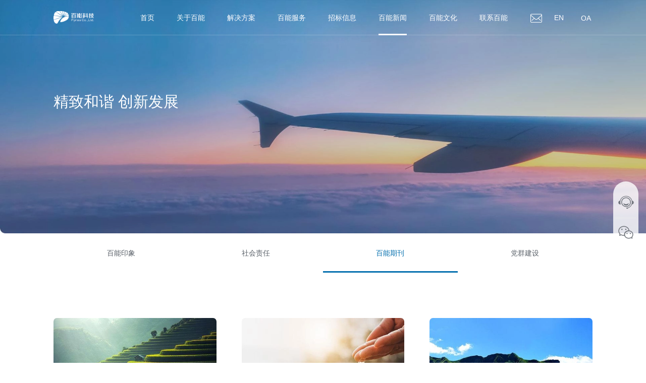

--- FILE ---
content_type: text/html; charset=utf-8
request_url: https://www.pyneo.com/bn_periodical_2.html
body_size: 6446
content:

<!DOCTYPE html>
<html lang="zh-cn">

<head>
    <title>百能文化-浙江百能科技有限公司</title>
    <meta name="keywords" content="百能科技低NOx燃烧技术，NCR（选择性非催化还原）技术，电站锅炉优化运行与改造技术，电站锅炉低负荷稳燃及防结渣技术，煤燃烧多种污染物综合脱除技术，水煤浆燃烧技术，多元优化动力配煤技术，煤粉电站锅炉无油点火技术，煤粉电站锅炉微油点火技术。" />
    <meta name="description" content="浙江百能科技有限公司是一家专业承接能源与环保领域项目的高新技术企业，公司集技术咨询、工程总承包、工程与环保产品设计、加工制造、设备成套、工程施工、调试和技术服务为一体，站在能源与环保领域的世界最前沿，为全球用户提供一流的解决方案。" />
    <meta name="author" content="本站由杭州翰臣科技有限公司进行全程策划/页面设计/程序开发完成.24小时技术支持——翰臣科技：http://www.68team.com">
    <meta charset="UTF-8">
    <meta name="viewport" content="width=device-width, initial-scale=1.0, maximum-scale=1.0,minimum-scale=1.0,user-scalable=0">
    <meta name="renderer" content="webkit">
    <meta http-equiv="X-UA-Compatible" content="IE=edge,chrome=1">
    <meta name="format-detection" content="telephone=no">
	<link rel="icon" href="favicon.ico">
		<link rel="stylesheet" href="css/swiper.css">
		<link rel="stylesheet" href="css/animate.css">
		<link rel="stylesheet" href="css/style.css">
    <script>if (/msie (6.0|7.0|8.0|9.0)/i.test(navigator.userAgent)) { window.location.href = 'abandoned.html' }</script>
</head>
<body>
     
<!-- 头部导航 -->
	<div class="head_box ">
		<div class="head alltime  ">
			<div class="box clearfix">
				<a href="index.html" title="百能" class="logo">
					<img src="images/logo.png" alt="百能" class="logow">
					<img src="images/logo2.png" alt="百能" class="logob">
				</a>
				<div class="her f_16 alltime2">
					<ul class="ul1">
						<li> <a href="index.html">首页</a> </li>
						<li> <a href="about.html">关于百能</a> </li>
						<li> <a href="fa_solution.html">解决方案</a> </li>
						<li> <a href="bn_service.html">百能服务</a> </li>
						<li><a href="zhaobiao.html">招标信息</a> </li>
						<li> <a href="news.html">百能新闻</a> </li>
						<li> <a href="bn_periodical.html">百能文化</a> </li>
						
						<li> <a href="contact_us.html">联系百能</a> </li>
					</ul>
					<div class="info">
						<a href="http://mail.pyneo.com" class="yx" target="_blank"><img src="images/yxb.png"><img
								src="images/yx.png"></a>
						<a href="/EN/" class="language">EN</a>
						<a href="http://oa.pyneo.com:8088/seeyon/index.jsp" class="yx oa" target="_blank">OA</a>
					</div>
				</div>
			</div>
			
			<div class="up_nav alltime2">
				<div class="box">
					<ul class="ul2">
						<li></li>
						<li>
							<a href="about.html#d1">公司简介</a>
							<a href="about.html#d2">董事长致辞</a>
							
							<a href="about.html#d3">杰出团队</a>
							
							<a href="about.html#d4">荣誉资质</a>
							<a href="about.html#d5">发展历程</a>
						</li>
						<li>
							<div class="conv">
								<div class="cl cn1">
									
									<a href="fa_solution_65.html">环境保护</a>
									
									<a href="fa_solution_66.html">清洁能源</a>
									
									<a href="fa_solution_67.html">可再生能源</a>
									
								</div>
								<div class="cc">
									<div class="swiper-container swiper-no-swiping hed_list linv1">
										<div class="swiper-wrapper">
											
											<div class="swiper-slide">
												
												<a href="fa_solution_65_115.html">烟气超低排放技术</a>
												
												<a href="fa_solution_65_150.html">活性分子多种污染物高效协同脱除技术</a>
												
												<a href="fa_solution_65_626.html">固体废物回转窑焚烧无害化处理系统</a>
												
												<a href="fa_solution_65_624.html">石化废水资源化回收综合处理技术</a>
												
												<a href="fa_solution_65_625.html">气液废弃物焚烧资源化综合利用技术</a>
												
												<a href="fa_solution_65_116.html">煤化工废水处理技术</a>
												
												<a href="fa_solution_65_201.html">垃圾渗滤液处理技术</a>
												
												<a href="fa_solution_65_200.html">烟气除湿消白节水技术</a>
												
												<a href="fa_solution_65_199.html">湿式静电烟气深度净化技术</a>
												
												<a href="fa_solution_65_197.html">SDA/SDS高效脱硫技术</a>
												
												<a href="fa_solution_65_196.html">湿法高效脱硫技术</a>
												
												<a href="fa_solution_65_195.html">SCR高效脱硝技术</a>
												
												<a href="fa_solution_65_194.html">SNCR高效脱硝技术</a>
												
												<a href="fa_solution_65_193.html">超低NOx燃烧技术</a>
												
											</div>
											
											<div class="swiper-slide">
												
												<a href="fa_solution_66_181.html">浆体燃料制备及燃烧技术</a>
												
												<a href="fa_solution_66_167.html">低氮高效燃烧技术</a>
												
												<a href="fa_solution_66_183.html">煤炭清洁高效利用技术</a>
												
												<a href="fa_solution_66_182.html">浆体燃料气化技术</a>
												
											</div>
											
											<div class="swiper-slide">
												
												<a href="fa_solution_67_545.html">风力发电技术</a>
												
												<a href="fa_solution_67_544.html">太阳能发电技术</a>
												
												<a href="fa_solution_67_185.html">垃圾焚烧发电技术</a>
												
												<a href="fa_solution_67_184.html">生物质气化技术</a>
												
											</div>
											
										</div>
									</div>
								</div>
								<div class="cr">
									<img src="/Upload/image/202110/20211009095023_9709.webp" >
									成为全球最令人满意的能源与环境企业
								</div>
							</div>
						</li>
						<li>
							
							<a href="bn_service_92.html#d1">环境保护</a>
							
							<a href="bn_service_93.html#d1">清洁能源</a>
							
							<a href="bn_service_94.html#d1">可再生能源</a>
							
						</li>
						<li>
							
						</li>
						<li>
							<a href="news.html">公司新闻</a>
							<a href="video.html">视频动态</a>
						</li>
						
						<li>
							<a href="bn_periodical.html#d1">百能印象</a>
							<!-- <a href="bn_periodical_4.html#d1">社会责任</a>

							<a href="bn_periodical_2.html#d1">百能期刊</a> -->
							<a href="bn_periodical_3.html#d1">党群建设</a>
						</li>
						<li>
							<!-- <a href="contact_us.html#d1">人才招聘</a> -->
							<a href="contact_us.html#d2">联系我们</a>
						</li>
					</ul>
				</div>
			</div>
			
			
		</div>
		<!-- 移动端头部 -->
			<div class="m_head clearfix">
				<a href="index.html" class="mlt"><img src="images/logo2.png"></a>
				<div class="img"><img src="images/m1_0.png"></div>
			</div>
			<div class="m_nav clearfix ">
				<img src="images/m1_1.png" alt="img" class="m_out">
				<ul class="m_navbox clearfix">
					<li><div class="div1"><a href="index.html">首页</a></div></li>
					<li>
						<div class="div1">关于百能</div>
						<div class="lbt">
							<a href="about.html">公司简介</a>
							<a href="about.html#d2">董事长致辞</a>
							
							<a href="about.html#d3">研发团队</a>
							
							<a href="about.html#d4">荣誉资质</a>
							<a href="about.html#d5">发展历程</a>
						</div>
					</li>
					<li>
						<div class="div1">解决方案</div>
						<div class="lbt">
							
							<div class="one_a">
								<span>环境保护</span>
								<div class="two_prol">
									
									<a href="fa_solution_65_115.html">烟气超低排放技术</a>
									
									<a href="fa_solution_65_150.html">活性分子多种污染物高效协同脱除技术</a>
									
									<a href="fa_solution_65_626.html">固体废物回转窑焚烧无害化处理系统</a>
									
									<a href="fa_solution_65_624.html">石化废水资源化回收综合处理技术</a>
									
									<a href="fa_solution_65_625.html">气液废弃物焚烧资源化综合利用技术</a>
									
									<a href="fa_solution_65_116.html">煤化工废水处理技术</a>
									
									<a href="fa_solution_65_201.html">垃圾渗滤液处理技术</a>
									
									<a href="fa_solution_65_200.html">烟气除湿消白节水技术</a>
									
									<a href="fa_solution_65_199.html">湿式静电烟气深度净化技术</a>
									
									<a href="fa_solution_65_197.html">SDA/SDS高效脱硫技术</a>
									
									<a href="fa_solution_65_196.html">湿法高效脱硫技术</a>
									
									<a href="fa_solution_65_195.html">SCR高效脱硝技术</a>
									
									<a href="fa_solution_65_194.html">SNCR高效脱硝技术</a>
									
									<a href="fa_solution_65_193.html">超低NOx燃烧技术</a>
									
								</div>
							</div>
							
							<div class="one_a">
								<span>清洁能源</span>
								<div class="two_prol">
									
									<a href="fa_solution_66_181.html">浆体燃料制备及燃烧技术</a>
									
									<a href="fa_solution_66_167.html">低氮高效燃烧技术</a>
									
									<a href="fa_solution_66_183.html">煤炭清洁高效利用技术</a>
									
									<a href="fa_solution_66_182.html">浆体燃料气化技术</a>
									
								</div>
							</div>
							
							<div class="one_a">
								<span>可再生能源</span>
								<div class="two_prol">
									
									<a href="fa_solution_67_545.html">风力发电技术</a>
									
									<a href="fa_solution_67_544.html">太阳能发电技术</a>
									
									<a href="fa_solution_67_185.html">垃圾焚烧发电技术</a>
									
									<a href="fa_solution_67_184.html">生物质气化技术</a>
									
								</div>
							</div>
							
						</div>
					</li>
					<li>
						<div class="div1">百能服务</div>
						<div class="lbt">
							
							<a href="bn_service_92.html#d1">环境保护</a>
							
							<a href="bn_service_93.html#d1">清洁能源</a>
							
							<a href="bn_service_94.html#d1">可再生能源</a>
							
						</div>
					</li>
					<li><div class="div1"><a href="zhaobiao.html">招标信息</a></div></li>
					<li>
						<div class="div1">百能新闻</div>
						<div class="lbt">
							<a href="news.html">公司新闻</a>
							<a href="video.html">视频动态</a>
						</div>
					</li>
					<li>
						<div class="div1">百能文化</div>
						<div class="lbt">
							<a href="bn_periodical.html#d1">百能印象</a>
							<!-- <a href="bn_periodical_4.html#d1">社会责任</a>

							<a href="bn_periodical_2.html#d1">百能期刊</a> -->
							<a href="bn_periodical_3.html#d1">党群建设</a>
						</div>
					</li>
					<li>
						<div class="div1">联系百能</div>
						<div class="lbt">
							<!-- <a href="contact_us.html#d1">人才招聘</a> -->
							<a href="contact_us.html#d2">联系我们</a>
						</div>
					</li>

			
				</ul>
			</div>
		<!-- 移动端头部 -end-->
	</div>
	<!-- 头部导航_end -->
    <div class="ban_n">
			<img src="/Upload/image/202109/20210914190936_7164.webp" alt="百能" class="pc">
			<img src="/Upload/image/202109/20210914190936_7584.webp" alt="百能" class="ml">
			<div class="text">
				<div class="box wow slideInLeft wow1">
					<div class="tit f_48">精致和谐 创新发展<br></div>
				</div>
			</div>
		</div>
		<div id="d1" class="a_dw2"></div>
		<div class="main">
			<div class="g_tnav w3 f_16 alltime"> 
				<div class="box">
					<a href="bn_periodical.html#d1" >百能印象</a>
                    <a href="bn_periodical_4.html#d1" >社会责任</a>

					<a href="bn_periodical_2.html#d1" class="act">百能期刊</a>
					<a href="bn_periodical_3.html#d1">党群建设</a>
				</div>
			</div>
			

			<div class="qh_r1 wow slideInUp wow1">
				<div class="box">
					<ul class="ul1  silist clearfix alltime">
                        
						<li>
							<a href="" class="con">
								<div class="pic">
									<img src="/Upload/image/202109/20210914195326_1928.webp" >
									<div class="ck f_18">
										<p>立即查看 <img src="images/jt_l.png" alt="第一期"></p>
									</div>
								</div>
								<div class="txt f_24"> 第一期 </div>
							</a>
						</li>
                        
						<li>
							<a href="" class="con">
								<div class="pic">
									<img src="/Upload/image/202109/20210914195401_9338.webp" >
									<div class="ck f_18">
										<p>立即查看 <img src="images/jt_l.png" alt="第二期"></p>
									</div>
								</div>
								<div class="txt f_24"> 第二期 </div>
							</a>
						</li>
                        
						<li>
							<a href="" class="con">
								<div class="pic">
									<img src="/Upload/image/202109/20210914195416_8167.webp" >
									<div class="ck f_18">
										<p>立即查看 <img src="images/jt_l.png" alt="第三期"></p>
									</div>
								</div>
								<div class="txt f_24"> 第三期 </div>
							</a>
						</li>
                        
					</ul>
					
					
					<div class="more_loading f_18">
						<p>加载中</p><img src="images/loading.png" alt="百能">
					</div>
				</div>
			</div>
			
			
			
		
			
			
		</div>
	
<div class="footer alltime">
							<div class="box clearfix">
								<div class="flt">
									<div class="d_logo clearfix">
										<img src="images/logo2.png" alt="百能科技">
										<div class="icons">
											<span class="ion hqr">
												<img src="images/d_wx.png" alt="百能科技">
												<img src="/Upload/image/202109/20210913184300_5981.webp" class="qr" alt="百能科技">
											</span>
											<!-- <span class="ion hqr">
												<img src="images/d_qq.png" alt="百能科技">
												<img src="" class="qr" alt="百能科技">
											</span> -->
											<!-- <a href="" class="ion"><img src="images/d_qq.png" alt="百能科技"></a> -->
											<!-- <a href="index.html" class="ion"><img src="images/d_yx.png" alt="百能科技"></a> -->
										</div>
									</div> 
									<div class="lxfs clearfix">
										<img src="images/phone.png" alt="百能科技">
										<div class="ldh">
											<p>售后服务</p>
											<p class="numer"><a href="tel:0571-89939258">0571-89939258</a></p>
										</div>
									</div>
									<div class="desc_dz">
										<p><a href="https://j.map.baidu.com/9f/Eic" target="_blank">地址：浙江省杭州市余杭区文一西路1818-2号人工智能小镇1号楼6层</a></p>
										
										<p><a href="mailto:pyneo@pyneo.com">邮箱：pyneo@pyneo.com</a></p>
									</div>
								</div>
						
								<ul class="frt clearfix f_16">
									<li>
										<a href="about.html">关于百能</a>
					                     
										<a href="about.html#d1"><span>公司简介</span></a>
					                    
										<a href="about.html#d2"><span>董事长致辞</span></a>
					                    
										<a href="about.html#d3"><span>杰出团队</span></a>
					                    
										<a href="about.html#d4"><span>荣誉资质</span></a>
					                    
										<a href="about.html#d5"><span>发展历程</span></a>
					                    
					                    
									</li>
									<li>
										<a href="fa_solution.html">解决方案</a>
										
										<a href="fa_solution_65.html"><span>环境保护</span></a>
										
										<a href="fa_solution_66.html"><span>清洁能源</span></a>
										
										<a href="fa_solution_67.html"><span>可再生能源</span></a>
										
									</li>
									<li>
										<a href="bn_service.html">百能服务</a>
										
										<a href="bn_service_92.html#d1"><span>环境保护</span></a>
										
										<a href="bn_service_93.html#d1"><span>清洁能源</span></a>
										
										<a href="bn_service_94.html#d1"><span>可再生能源</span></a>
										
									</li>
									<li>
										<a href="zhaobiao.html"><span>招标信息</span></a>
									</li>

									<li>
										<a href="news.html">百能新闻</a>
										<a href="news.html"><span>公司新闻</span></a>
										<a href="video.html"><span>视频动态</span></a>
									</li>
									<li>
										<a href="bn_periodical.html">百能文化</a>
										<a href="bn_periodical.html#d1"><span>百能印象</span></a>
										<!-- <a href="bn_periodical_2.html#d1"><span>百能期刊</span></a> -->
										<a href="bn_periodical_3.html#d1"><span>党群建设</span></a>
										<!-- <a href="bn_periodical_4.html#d1"><span>社会责任</span></a> -->
									</li>
									<li>
										<a href="contact_us.html">联系百能</a>
										<!-- <a href="contact_us.html#d1"><span>人才招聘</span></a> -->
										<a href="contact_us.html#d2"><span>联系我们</span></a>
									</li>
								</ul>
							</div>
						</div>
					<div class="footer2 alltime">
						<div class="box clearfix">
							<div class="flt clearfix">
								<a href="https://beian.miit.gov.cn" target="_blank" rel="nofollow">浙ICP备20004608号-2</a>
								<a href="map.html">网站地图</a>
								<script charset="UTF-8" id="LA_COLLECT" src="//sdk.51.la/js-sdk-pro.min.js"></script>
<script>LA.init({id: "JhQZDmBw7aiQrKhe",ck: "JhQZDmBw7aiQrKhe"})</script>
							</div>
					
							<div class="frt clearfix">
					
								<a href="https://www.68team.com" target="_blank">网站建设</a>
								<span class="frt"> : </span>
								<a href="https://www.68team.com" target="_blank" title="杭州网站建设公司">翰臣科技</a>
							</div>
						</div>
					</div>


					<!-- 右侧  -->
						<div class="right_pf alltime"> 
							<div class="z_con">
								<div class="item">
									<a href="https://work.weixin.qq.com/kfid/kfc8b5f0ea2a772f5ba" class="con"><img src="images/kf.png" ><img src="images/kf2.png" alt=""></a>
								</div>
								<s></s> 
								<div class="item">
									<a href="" class="con"><img src="images/wx2.png" ><img src="images/wx.png" alt=""></a>
									<img src="images/qr_r.png" class="h_qr">
								</div>
							</div>
							<div class="up_top ">
								<span>
									<img src="images/up_top.png" >
									<img src="images/up_top2.png" alt="">
								</span>
							</div>
					</div>
	<script type='text/javascript' src='js/jquery-3.5.1.min.js'></script>
		<script type='text/javascript' src='js/swiper.min.js'></script>
		<script type='text/javascript' src='js/wow.min.js'></script>
		<script type="text/javascript" src="js/jquery.waypoints.min.js"></script>
		<script type="text/javascript" src="js/jquery.countup.min.js"></script>
		<script type='text/javascript' src='js/JR.js'></script>
		<script type="text/javascript">
            $(function () {

                $('.head  .ul1 li').eq(5).addClass('act');


            })
            //var page = 1, pagesize = 6;
            //getnews();
            //$(".more_loading").click(function () {
            //    page = 1;
            //    pagesize += 6
            //    getnews();
            //})
            //function getnews() {
            //    $.ajax({
            //        url: '/Ajax/Handler.ashx',
            //        type: 'post',
            //        async: false,
            //        dataType: "json",
            //        data: {
            //            'classId': '46',
            //            'type': 'GetnewsList',
            //            'page': page,
            //            'pagesize': pagesize
            //        },
            //        success: function (data) {
            //            dataList = data.list;
            //            zs = data.records;
            //            var html = "";
            //            for (var i = 0; i < dataList.length; i++) {
            //                if (i >= dataList.length) { break; }

            //                html += '<li>';
            //                html += ' <a href="' + dataList[i].FileUrl + '" class="con">';
            //                html += '<div class="pic">';
            //                html += '<img src="' + dataList[i].ImgUrl + '" >';
            //                html += ' <div class="ck f_18">';
            //                html += ' <p>立即查看 <img src="images/jt_l.png" alt="' + dataList[i].Title + '"></p>';
            //                html += '</div>';
            //                html += ' </div>';
            //                html += ' <div class="txt f_24"> ' + dataList[i].Title + ' </div>';
            //                html += '</a>';
            //                html += '</li>';
            //            }
            //            $(".silist").html(html);
            //            if (zs > pagesize) {
            //                $(".more_loading").show();
            //            } else {
            //                $(".more_loading").hide();
            //            }
            //        }
            //    })
            //}
        </script>
</body>
</html>


--- FILE ---
content_type: text/css
request_url: https://www.pyneo.com/css/style.css
body_size: 24223
content:

*,*:before,*:after {-webkit-box-sizing: border-box;-moz-box-sizing: border-box;box-sizing: border-box;}

*{ margin:0; padding:0;}

body { -webkit-tap-highlight-color: rgba(0, 0, 0, 0);
margin:0 auto;overflow-x:hidden;   min-width: 1280px;position: relative;
padding: 0 ; width: 100%;color: #333;
font-family: Arial, Microsoft Yahei; font-size:14px;  
line-height:1;background: #fff;}

html.act{overflow: hidden;width: 100%;height: 100vh;}

ul,ul li,ol li,tr td,dl,dd{ list-style-type:none; margin:0; padding:0; }

.clearfix:after{content: " "; display: block; height:0; clear:both; visibility: hidden;}

.clearfix { *zoom:1; }

a{display: inline-block; text-decoration:none; cursor:pointer; -webkit-transition: all .5s; -moz-transition: all .5s; transition: all .5s;color: #333;}

textarea,select{ outline:none;  color:#666; font-size:14px; width:100%;}

img{border:none;display: block;max-width: 100%;}

img[src=""]{opacity: 0;}

body::-webkit-scrollbar{ width:4px;height: 1px;}

body::-webkit-scrollbar-thumb{ background:#000;}

body::-webkit-scrollbar-track{ background:#ddd;} 

.gdt::-webkit-scrollbar{ width:4px;height: 1px;}

.gdt::-webkit-scrollbar-thumb{ background:#000;}

.gdt::-webkit-scrollbar-track{ background:#ddd;} 

.f_12{ font-size:12px; }

.f_16{ font-size:16px; }

.f_18{ font-size:18px; }

.f_20{ font-size:20px; }

.f_22{font-size: 22px;}

.f_24{ font-size:24px; }

.f_26{ font-size:26px; }

.f_28{ font-size:28px; }

.f_30{ font-size:30px; }

.f_32{ font-size:32px; }

.f_34{ font-size:34px; }

.f_36{ font-size:36px; }

.f_38{ font-size:38px; }

.f_40{font-size: 40px;}
.f_42{font-size: 42px;}

.f_48{font-size: 48px;}

.f_52{font-size: 52px;}

/*分页*/

.BMap_scaleCtrl,.BMap_omCtrl{ display:none !important;}

.a_dw{position: relative;top: -70px;}

.a_dw2{position: relative;top: -90px;}

.box {min-width: 1200px;width:100%;padding: 0 8.3%;  margin: 0 auto; position: relative; -webkit-transition: all .5s; -moz-transition: all .5s; transition: all .5s;box-sizing: border-box;}

.page1{clear:both; text-align:center; height: 45px;margin: 30px 0 0;text-align: center;}

.page1 span a{display: inline-block; color:#333333;padding:10px 13px; text-decoration:none;background: #f7f7f7;}

.page1 span a:hover,.page1 span.current a{  background:#005ed1; color:#fff;}

.page1 span{margin:2px 5px;}

.page2{width: 120px;height: 40px;background: #005ed1;color: #fff;display: block;margin: 0 auto;line-height: 40px;display: none;}

.alltime,.alltime *{-webkit-transition: all .4s cubic-bezier(.4,0,.2,1); -moz-transition: all .4s cubic-bezier(.4,0,.2,1); transition: all .4s cubic-bezier(.4,0,.2,1);}

.alltime2,.alltime2 *{-webkit-transition: all 1s cubic-bezier(.4,0,.2,1); -moz-transition: all 1s cubic-bezier(.4,0,.2,1); transition: all 1s cubic-bezier(.4,0,.2,1);}
.alltimen{
	/* transition: .1S; */
}

.wow{opacity: 0;}

.wow1{opacity: 1;}

.fbd{font-weight: bold;}

/* 弹窗 */

.z_tanchuang {position: fixed;display: table;height: 100%;width: 100%;top: 0;left: 0;transform: scale(0);-webkit-transform: scale(0);z-index: 10;}

.z_tanchuang .tbox {display: table-cell;background: rgba(0, 0, 0, 0.8);text-align: center;vertical-align: middle;}

/* 弹窗内容 */

.z_tanchuang .tbox .modal {background: white;padding: 20px;display: block;border-radius: 5px;position: relative;width: 90%;max-width: 1200px;max-height: 90%;margin: 0 auto;}

.z_tanchuang .tbox .modal .out{position: absolute;width: 40px;height: 40px;line-height: 40px;background: #fff url(../images/out.png) center no-repeat;background-size: 20px;color: #000;font-size: 30px;text-align: center;border-radius: 50%;top: 0;right: -50px;cursor: pointer;}

.z_tanchuang .tbox .modal .img{width: 100%;max-width: 600px;margin: 0 auto;}

.z_tanchuang .tbox .modal .img video{display: block;width: 100%;max-width: 100%;object-fit: cover;}

.z_tanchuang .tbox .modal .img img{margin: 0 auto ;}

.z_tanchuang .tbox .modal .out:hover{background: #fff url(../images/out2.png) center no-repeat;background-size: 20px;transform: rotate(180deg);-webkit-transform: rotate(180deg);}

.z_tanchuang .tbox .modal2{padding: 20px;}

.z_tanchuang .tbox .modal .img{max-width: 1200px;}

/* 弹窗选中 */

.z_tanchuang.one {transform: scaleY(0.01) scaleX(0);animation: unfoldIn 1s cubic-bezier(0.165, 0.84, 0.44, 1) forwards;-webkit-transform: scaleY(0.01) scaleX(0);-webkit-animation: unfoldIn 1s cubic-bezier(0.165, 0.84, 0.44, 1) forwards;}

.z_tanchuang.one .tbox .modal {transform: scale(0);animation: zoomIn 0.5s 0.8s cubic-bezier(0.165, 0.84, 0.44, 1) forwards;-webkit-transform: scale(0);-webkit-animation: zoomIn 0.5s 0.8s cubic-bezier(0.165, 0.84, 0.44, 1) forwards;}

.z_tanchuang.one.out {transform: scale(1);animation: unfoldOut 1s 0.3s cubic-bezier(0.165, 0.84, 0.44, 1) forwards;-webkit-transform: scale(1);-webkit-animation: unfoldOut 1s 0.3s cubic-bezier(0.165, 0.84, 0.44, 1) forwards;}

.z_tanchuang.one.out .tbox .modal {animation: zoomOut 0.5s cubic-bezier(0.165, 0.84, 0.44, 1) forwards;-webkit-animation: zoomOut 0.5s cubic-bezier(0.165, 0.84, 0.44, 1) forwards;}

/* 弹窗动画 */

@keyframes unfoldIn {0% {transform: scaleY(0.005) scaleX(0);}50% {transform: scaleY(0.005) scaleX(1);}100% {transform: scaleY(1) scaleX(1);}}

@keyframes zoomIn {0% {transform: scale(0);}100% {transform: scale(1);}}

@keyframes zoomOut {0% {transform: scale(1);}100% {transform: scale(0);}}

@keyframes unfoldOut {0% {transform: scaleY(1) scaleX(1);}50% {transform: scaleY(0.005) scaleX(1);}100% {transform: scaleY(0.005) scaleX(0);}}

@-webkit-keyframes zoomIn {0% {transform: scale(0);}100% {transform: scale(1);}}

@-webkit-keyframes zoomOut {0% {transform: scale(1);}100% {transform: scale(0);}}

@-webkit-keyframes unfoldOut {0% {transform: scaleY(1) scaleX(1);}50% {transform: scaleY(0.005) scaleX(1);}100% {transform: scaleY(0.005) scaleX(0);}}

@-webkit-keyframes unfoldIn {0% {transform: scaleY(0.005) scaleX(0);}50% {transform: scaleY(0.005) scaleX(1);}100% {transform: scaleY(1) scaleX(1);}}

/* 头部 */
.head {
	position: fixed;
	width: 100%;
	top: 0;
	height: 100px;
	border-bottom: 1px solid rgba(255,255,255,.2);
	z-index: 9999;
}
.head .logob{
	display: none;
}
.head .logo{
	float: left;
	margin-top: 20px;
}
.head .her{
	float: right;
	display: flex;
	justify-content: space-between;
}

.head .ul1 a{
	color: #fff;
}

.head .ul1 li{
	line-height: 100px;
	display: inline-block;
	margin-left: 56px;
	position: relative;
}

.head .ul1 li::before{
	content: '';
	width: 0%;
	height: 3px;
	background-color: #fff;
	position: absolute;
	bottom: 0;
	left: auto;
	right: 0;
	-webkit-transition: all .4s cubic-bezier(.4,0,.2,1);
	-moz-transition: all .4s cubic-bezier(.4,0,.2,1);
	transition: all .4s cubic-bezier(.4,0,.2,1);
}

.head .ul1 li:hover::before,.head .ul1 li.act::before{
	width: 100%;
	left: 0;
	right: auto;
}
.head .info{
	margin-left: 90px;
	line-height: 100px;
}
.head .info .yx{
	width: 23px;
	height: 18px;
	vertical-align: middle;
	display: inline-block;
	margin-top: -1px;
	position: relative;
}
.head .info .oa{
	line-height: 18px;
    color: white;
    margin-left: 56px;
}
.black2 .info .oa{
	color: #222;
}
.head .info .yx img{
	display: block;
	width: 100%;
	height: 100%;
}
.head .info .yx img:last-child{
	position: absolute;
	top: 0;
	left: 0;
	opacity: 0;
}
.head .info .language{
	color: #FFF;
	margin-left: 34px;
	display: inline-block;
}

.head.black .ul1 a,.head.black .info .language{
	color: #222;
}
.head.black .ul1 li::before{
	background-color: #222;
}

.head.black .info .yx img:last-child{
	opacity: 1;
}

.head.black  .logob{
	display: block;
}
.head.black  .logow{
	display: none;
}

.head.black2 .ul1 a,.head.black2 .info .language{
	color: #222;
}
.head.black2 .ul1 li::before{
	background-color: #222;
}

.head.black2 .info .yx img:last-child{
	opacity: 1;
}

.head.black2  .logob{
	display: block;
}
.head.black2  .logow{
	display: none;
}

.head.black2{
	background-color: #fff;
}
.head.black3 .ul1 a,.head.black3 .info .language{
	color: #222;
}
.head.black3 .ul1 li::before{
	background-color: #0771af;
}

.head.black3 .info .yx img:last-child{
	opacity: 1;
}

.head.black3  .logob{
	display: block;
}
.head.black3  .logow{
	display: none;
}

.head.black3{
	background-color: #fff;
}
.head.black3{
	border-bottom: 1px solid #cde3ef;
}


.head.black4 .ul1 a,.head.black4 .info .language{
	color: #222;
}
.head.black4 .ul1 li::before{
	background-color: #0771af;
}

.head.black4 .info .yx img:last-child{
	opacity: 1;
}

.head.black4  .logob{
	display: block;
}
.head.black4  .logow{
	display: none;
}

.head.black4{
	background-color: #fff;
}
.head.black4{
	border-bottom: 1px solid #cde3ef;
}


.head .up_nav{
	position: absolute;
	width: 100%;
	left: 0;
	top: 100%;
	opacity: 0;
	/* overflow: hidden; */
	visibility: hidden;
	pointer-events: none;
	height: 100%;
	
	transition: 1s;

}

.head .up_nav .ul2{
	transition: 1s;

}

.head .up_nav .ul2{
	height: 100px;
}
.head .up_nav li{
	font-size: 14px;
	text-align: center;
	padding: 40px 0;
	background-color: #fff;
    position: absolute;
    width: 100%;
	opacity: 0;
    left: 0;
    text-align: center;	
	visibility: hidden;
	pointer-events: none;
	
	
}

.head .up_nav li a{
	color: #555;
	display: inline-block;
	padding: 0 20px;
}

.head .up_nav li a:hover{
	color: #0771af;
}

.head .up_nav.act {
    opacity: 1;
    visibility: visible;
    pointer-events: visible;
    z-index: 9;
	border-top: 1px solid #cde3ef;
}
/* .head .up_nav .ul2{
	box-shadow: 0 -1px 6px rgba(0,0,0,.2);
} */
.head .up_nav li.act {
    top: 0;
	opacity: 1;
	visibility: visible;
	pointer-events: visible;
}

.head .up_nav .box ,.head .up_nav .ul2{
	height: 100%;
}

.head .up_nav .conv{
	display: flex;
	justify-content: center;
}
.head .up_nav .conv a{display: block;margin-bottom: 25px;}


.head .hed_list{
	text-align: left;
}
.head .up_nav .conv .cl{
	width:260px;
	padding: 0 20px 0 40px;
	border-left: 1px solid #f3f3f3;
}
.head .up_nav .conv .cc{
	width:410px;
	padding: 0 20px 0 40px;
	border-left: 1px solid #f3f3f3;
}
.head .up_nav .conv .cr{
	padding: 0 20px 0 40px;
	border-left: 1px solid #f3f3f3;
}

.head .up_nav .conv .cr img{
	margin-bottom: 18px;
}


/* 移动端头部 */
.m_head {display: none;height: 50px;overflow: hidden;padding: 0 5%;position: fixed;top: 0;left: 0;width: 100%;box-sizing: border-box;z-index: 10;background: rgba(255, 255, 255, 1);border-bottom: 1px solid #eee;}
.m_head .mlt {display: block;float: left;}
.m_head .mlt img {display: block;width: 200px;margin-top: 10px;}
.m_head .img {width: 50px;float: right;}
.m_nav {display: block;position: fixed;z-index: 199;width: 100%;height: 100%;background: #fff;top: 0;right: -100%;-webkit-transition: all 1s;-moz-transition: all 1s;transition: all 1s;overflow: hidden;box-sizing: border-box;}
.m_out {width: 50px;float: right;max-width: 50px;margin-right: 3%;}
.m_navbox {height: auto;width: 100%;box-sizing: border-box;float: right;background: #fff;box-sizing: border-box;padding: 20px 0;overflow: auto;box-sizing: border-box;}
.m_navbox li {cursor: pointer;}
.m_navbox li>div:nth-child(1) {background: url(../images/plus.png) 95% center no-repeat;background-size: 16px;}
.m_navbox li>div:nth-child(1), .m_navbox a.ltp {padding: 10px 30px 10px 50px;position: relative;}
.m_navbox div, .m_navbox a {color: #666;display: block;}
.m_navbox div.lbt {padding: 5px 50px;display: none;border-bottom: 1px solid #0771af;}
.m_navbox a {font-size: 16px;line-height: 20px;padding: 10px 0;}
.m_navbox li.act>div:nth-child(1) {background: url(../images/reduce.jpg) 95% center no-repeat;}
.div_inp {width: 93%;height: 40px;padding-left: 29px;float: left;display: flex;align-items: center;outline: none;}
.mol_so {padding: 0 12px;display: block;width: 100%;height: 100%;border: 1px solid #b3b3b3;border-radius: 4px 0 0 4px;}
.div_inp a {width: 110px;height: 40px;line-height: 40px;text-align: center;background-color: #0771af;color: #fff;border-radius: 0 4px 4px 0;}
.m_nav.act {right: 0;}
.m_navbox li>div:nth-child(1):after, .m_navbox a.ltp:after {content: '';display: block;width: 5px;height: 20px;background: #0771af;position: absolute;top: 50%;margin-top: -10px;left: 30px;}
.m_navbox div, .m_navbox a.ltp {font-size: 18px;line-height: 30px;padding: 10px 0;display: block;}
.row3 .xwdt .ibox .down .s3_box .s3_fp1 .c_text,.new_r1 .xwdt .ibox .down .s3_box .s3_fp1 .c_text{max-height: 14em;display: -webkit-box;-webkit-box-orient: vertical;-webkit-line-clamp: 7;overflow: hidden;}

.m_navbox  .two_prol div{
	font-size: 14px;
	padding: 6px 0 6px 20px;
}
.m_navbox  .tree_prol a{
	font-size: 14px!important;
}
.m_navbox  .two_prol,.m_navbox  .tree_prol{
	display: none;
}
.g_tit .desc,.video_s .v_txt .con .tit{line-height: 1.7em;}

.mo_more,.mo_time{display: none;}
.pro_content{padding-bottom: 40px;}
.inp_cs{position: relative;}

.inp_cs select{position: absolute;width: 100%;height: 100%;top: 0;left: 0;opacity: 1;background-image: url(../images/jia.png);background-repeat: no-repeat;background-position: top 20px right 20px;padding: 0 20px;}
.inp_cs select::-ms-expand { display: none; }

.inp_cs select {border: none;appearance:none;-moz-appearance:none;-webkit-appearance:none;padding-right: 14px;}
.inp_cs.on select{background-image: url(../images/jian.png);}
.m_navbox li:first-child>div:nth-child(1){
	background: none;
}
.m_navbox li:first-child .div1 a{
	font-size: 18px;
}



.section_4 .tetx p{
	margin-bottom: 30px;
}


.section_4 .g_more2{
	margin: 0 auto;
}





.ml{display: none;}

.ind_main .bans{
	width: 100%;
	height: 100%;
}

.g_more2{
	font-weight: bold;
	width: 180px;
	    height: 50px;
	    display: flex;
	    justify-content: space-between;
	    align-items: center;
	    border-radius: 50px;
	    color: #fff;
	    padding: 0 8px 0 26px;
		border: 1px solid #0771af;
}

.g_more2:hover{
	border-color: #0771af;
	background-color: #0771af;
	color: #fff;
}



/* 首页 */

.fpg{width: 100%;height: 100vh;position: relative;overflow: hidden;}

.fpg .section{width: 100%;height: 100%;overflow: hidden;position: relative;}

.fpg .section > img{display: block;width: 1920px;max-width: 1920px;height: 100%;}


.banner {
	width: 100%;
	height: 100%;
}
.banner .ban{
	display: block;
	width: 100%;
	height: 100%;
}
.banner .pc{
	display: block;
}
.banner .ml{
	display: none;
}

.banner .text{
	position: absolute;
	top: 20%;
	width: 100%;
	left: 0;
}

.banner .text .tips{
	color: #fff;
}

.banner .text s{
	width: 44px;
	height: 3px;
	border-radius: 3px;
	background-color: #0771af;
	display: block;
	margin: 18px 0 20px;
}
.banner .text .tit{
	color: #fff;
	line-height: 1.5em;
	letter-spacing:8px;
	margin-bottom: 20px;
}

.banner .text  p{
	color: #fff;
	margin-bottom: 56px;
	line-height: 1.5em;
}


.g_more{
	width: 180px;
	height: 50px;
	display: flex;
	justify-content: space-between;
	align-items: center;
	border-radius: 50px;
	color: #fff;
	background-color: #0771af;
	border-color: #0771af;
	padding: 0 8px 0 26px;
	font-weight: bold;
}

.g_more:hover{
	background-color: #0771af;
	border-color: #0771af;
}

.banner .pagination1 {
	bottom: 50px;
}
.banner .pagination1 .swiper-pagination-bullet{
	display: inline-block;
	width: 10px;
	height: 10px;
	border-radius: 50%;
	border: 2px solid rgba(255,255,255,.3);
	margin: 0 50px;
	position: relative;
	cursor: pointer;
	background-color: transparent;
	opacity: 1;
}

.banner .pagination1 .swiper-pagination-bullet-active{
	border: 2px solid rgba(255,255,255,1);
}

.banner .pagination1 .swiper-pagination-bullet::before{
	content: '';
	width: 100px;
	height: 1px;
	background-color: rgba(255,255,255,.3);
	position: absolute;
	top: 50%;
	margin-top: -0.5px;
	left: 10px;
}

.banner .pagination1 .swiper-pagination-bullet:last-child::before{
	display: none;
}

.banner .pagination1 .swiper-pagination-bullet img{
	position: absolute;
	top: 50%;
	left: 50%;
	-webkit-transform: translate(-50%,-50%);
	-moz-transform: translate(-50%,-50%);
	-o-transform: translate(-50%,-50%);
	transform: translate(-50%,-50%);
	max-width: none;
	opacity: 0;
}

.banner .pagination1 .swiper-pagination-bullet-active img{
	opacity: 1;
	 animation:turn 1.5s linear infinite;
}


@keyframes turn{
      0%{-webkit-transform:translate(-50%,-50%) rotate(0deg);}
      25%{-webkit-transform:translate(-50%,-50%) rotate(90deg);}
      50%{-webkit-transform:translate(-50%,-50%) rotate(180deg);}
      75%{-webkit-transform:translate(-50%,-50%) rotate(270deg);}
      100%{-webkit-transform:translate(-50%,-50%) rotate(360deg);}
}



.ind_main{
	width: 100%;
	height: 100%;
	position: relative;
}
.ind_main .content{
	position: absolute;
	width: 100%;
	top: 22%;
	left: 0;
}




.ind_main .ind1 {
	display: flex;
	justify-content: space-between;
}
.ind_main .ind1 .l{
	width: 50%;
}
.ind_main .ind1 .r{
	width: 50%;
	display: flex;
	justify-content: flex-end;
}
.ind_main .ind1 .l .tit{
	color: #fff;
	letter-spacing: 3px;
}

.ind_main .ind1 .l s{
	width: 60px;
	height: 1px;
	display: block;
	background: #51a1d6;
	margin: 30px 0 40px;
}

.ind_main .ind1 .l .desc{
	color: #fff;
	line-height: 2em;
	text-align: justify;
	margin-bottom: 68px;
}


.num_box {
    display: flex;
    justify-content: flex-end;
    flex-wrap: wrap;
	width: 90%;
}
.num_box .item {
    width: 33.333%;
    margin-bottom: 60px;
	text-align: center;
}
.num_box .tit {
    color: #fff;
    margin-bottom: 14px;
}
.num_box .s1 {
    font-size: 72px;
    color: #fff;
	font-family:"arial";
	font-weight: bold;
}
.num_box p {
    font-size: 18px;
    color: #fff;
    font-family: Medium;
    padding-left: 9px;
}

.ind2{
	display: flex;
	justify-content: space-between;
	height: 100%;
}

.ind2 .l{
	width: 50.52083333333333%;
	position: relative;
}

.ind2 .r{
	width: calc(100% - 50.52083333333333%);
	position: relative;
}

.ind2 .img{
	width: 100%;
	height: 100%;
}

.ind2 .l .text{
	position: absolute;
	top: 20%;
	width: 74%;
	padding-left: 16.3%;
}

.ind2 .text .tit{
	color: #fff;
	margin-bottom: 66px;
	letter-spacing: 3px;
}


.ind2 .text .dx .tti{
	color: #fff;
	letter-spacing: 3px;
	margin-bottom: 14px;
}

.ind2 .text .dx p{
	color: #fff;
}

.ind2 .text .dx s{
	width: 41%;
	height: 1px;
	display: block;
	background-color: #fff;
	margin: 26px 0 46px;
}
.ind2 .text .desc .tti{
	line-height: 1.4em;
	color: #fff;
	margin-bottom: 24px;
}

.ind2 .text .desc  p{
	color: #fff;
	line-height: 1.6em;
}

.ind2  .text2{
	position: absolute;
	top: 20%;
	width: 72%;
	padding-right: 15.7%;
	text-align: right;
	right: 0;
}


.g_more2.cb{
	color: #333;
}
.g_more2.cb:hover{
	color: #fff;
}
.ind2 .text2 .g_more2{
	margin-bottom: 63px;
	float: right;

}


.ind2 .text2 .tit{
	color: #222;
	width: 100%;
	text-align: right;
	line-height: 1.4em;
	margin-bottom: 4px;
	float: right;
	width: 100%;
}

.ind2 .text2 p{
	color: #777777;
	text-align: right;
	float: right;
	width: 100%;
	line-height: 1.4em;
}

.ind2 .text2 span{
	display: block;
	float: right;
	font-size: 18px;
	color: #777777;
	margin: 21px 0 36px;
	margin: 10px 0;
}
.ind2 .text2 .desc{
	float: right;
	width: 100%;
	color: rgba(85,85,85,.8);
	line-height: 1.6em;
	margin-bottom: 42px;
	min-height: 4.8em;
	text-align: left;
	text-indent: 2em;
	/* display: -webkit-box;
-webkit-box-orient: vertical;
-webkit-line-clamp: 3;
overflow: hidden; */

}

.ind2 .text2 .zs{
	float: right;
}

.ind4 .top_t .tit{
	color: #fff;
	margin-bottom: 24px;
}

.ind4 .top_t p{
	font-weight: 100;
	line-height: 1.4em;
	color: #fff;
}

.section_5 .g_more2{
	border-color: #fff;
}

.ind4 .top_t {display: flex;justify-content: space-between;}

.ind4 .top_t .titl{
	width: calc(100% - 200px);
	margin-bottom: 55px;
}





/* 底部 */

.footer {padding: 60px 0 69px;background: #eaeaea;color: #555;}

.footer .flt {width: 480px;float: left;}

.footer .flt .dh {display: block;padding-left: 76px;height: 70px;background: url(../images/phone.png) left top no-repeat;color: #fff;}

.footer .flt .dh .tt {opacity: 0.6;margin-bottom: 10px;}

.footer .flt .abtn {margin-top: 24px;}

.footer .flt .abtn a {display: block;color: #bdbdbd;margin-bottom: 15px;}

.footer .flt .abtn a span {display: block;width: 105px;float: left;background: url(../images/dian.png) 86px center no-repeat;}

.footer .flt .abtn a span s {display: inline-block;width: 40px;}

.footer .frt {width: calc(100% - 500px);float: right;padding-top: 15px;display: flex;justify-content: space-between;}

.footer .frt li {float: left;}
.footer .frt li:last-child{margin-right: 0;}
.footer .frt li a:nth-child(1) {font-size: 18px;color: #333333;font-weight: bold;margin-bottom: 30px; white-space:nowrap;}

.footer .frt li a {display: block;color: #555555;margin-bottom: 20px;line-height: 1;font-size: 14px;}
.footer .frt li a:nth-child(1):hover{
	color: #0771af;
}
.footer .frt li a:hover span{color: #0771af;}

.clearfix:after {content: " ";display: block;height: 0;clear: both;visibility: hidden;}

.footer .frt s {display: inline-block;width: 32px;}

.footer2 {padding: 18px 0;background: #eaeaea;color: #555555;border-top: 1px solid #dbdbdb;}

.footer2 .flt {float: left;line-height: 36px;}

.footer2 .flt a {color: #555555;padding-left: 20px;}

.footer2 .flt a>img {display: block;width: 100%;opacity: 0.3;}

.footer2 .flt a .ewm {display: block;width: 100px;position: absolute;bottom: 100%;left: 0;z-index: 2;opacity: 0;visibility: hidden;pointer-events: none;}

.footer2 .frt {float: right;line-height: 36px;color: #555555;}

.footer2 .frt span,.footer2 .frt a {display: block;float: left;margin-left: 10px;color: #555555;}

.footer2 .flt a:hover .ewm {bottom: 120%;opacity: 1;visibility: visible;}
.d_logo img ,.lxfs img{
	float: left;
	display: inline-block;
}
.d_logo .icons .ion{
	display: inline-block;
	margin-left: 24px;
}
.d_logo .icons{
	margin-left:36px;
	float: left;
	margin-top: -3px;
}
.d_logo {
	margin-bottom: 68px;
	display: flex;
	align-items: center;
}
.lxfs{
	margin-bottom: 42px;
}
.lxfs .ldh{
	float: left;
	font-size: 18px;
	color: #555555;
	font-weight: bold;
	padding-left: 19px;
}
.lxfs .ldh .numer{
	font-size: 36px;
	font-weight: bold;
	margin-top: 15px;
}
.lxfs .ldh .numer a{
	color: #0771af;
}
.desc_dz{
	font-size: 14px;
	color: #555555;
}
.desc_dz a{
	color: #555555;
}
.desc_dz p{
	line-height: 1.7em;
	margin-bottom: 6px;
}
.hide-tab{display: none;}
.footer .flt .hqr{
	position: relative;
}
.footer .flt .hqr .qr{
	position: absolute;
	bottom: 100%;
	left: -60px;
	width: 160px;
	height: 160px;
	max-width: 160px;
	z-index: 2;
	opacity: 0;
	visibility: hidden;
	pointer-events: none;
	-webkit-transition: all .4s cubic-bezier(.4,0,.2,1);
	    -moz-transition: all .4s cubic-bezier(.4,0,.2,1);
	    transition: all .4s cubic-bezier(.4,0,.2,1);
}

.footer .flt .hqr:hover .qr {
    bottom: 120%;
    opacity: 1;
    visibility: visible;
}
.t_hd .itn{
	position: relative;
	z-index: 101;
}
.t_hd .itn .up_qr{
		position: absolute;
	    top: 100%;
	    left: -60px;
	    width: 160px;
	    height: 160px;
	    max-width: 160px;
	    z-index: 2;
	    opacity: 0;
	    visibility: hidden;
	    pointer-events: none;
	    -webkit-transition: all .4s cubic-bezier(.4,0,.2,1);
	    -moz-transition: all .4s cubic-bezier(.4,0,.2,1);
	    transition: all .4s cubic-bezier(.4,0,.2,1);
	z-index: 101;
}
.t_hd .itn:hover .up_qr{
	top: 120%;
	opacity: 1;
	visibility: visible;
}
.fpg .section.section_5{
	overflow: inherit;
}

.fpg .section.section_5 .fp-tableCell{
	overflow: inherit;
}


.section_4 .content{
	top: 5%;
	height: 100%;
}


.section_4 .yh{
	position: absolute;
	top: 50%;
	left: 50%;
	-webkit-transform: translate(-50%,-50%);
	-moz-transform: translate(-50%,-50%);
	-o-transform: translate(-50%,-50%);
	transform: translate(-50%,-50%);
	border: 1px dashed #bdbdbd;
	border-radius: 50%;
}



.section_4 .yh.huan1{
	width: 18.75%;
}
.section_4 .yh.huan2{
	width: 32.29%;
}
.section_4 .yh.huan3{
	width: 50%;
}
.section_4 .yh.huan4{
	width: 71%;
}
.section_4 .logo_hz{
	position: absolute;
	transition: all .3s linear;
	/* border-radius: 50%; */

}

.section_4 .logo_hz span{
	-webkit-animation: bounce-down 2.6s linear infinite;
	        animation: bounce-down 2.6s linear infinite;
			display: block;
}
.section_4 .logo_hz.icon1{
	display: none;
}

.section_4 .logo_hz img{
	width: 100%;
	-webkit-transition: all .4s cubic-bezier(.4,0,.2,1);
    -moz-transition: all .4s cubic-bezier(.4,0,.2,1);
    transition: all .4s cubic-bezier(.4,0,.2,1);
	border-radius: 50%;
			
}
.section_4 .icon img{
	animation:none;
}
.section_4 .icon2 span,.section_4 .icon11 span{
	animation-delay:0.4s;
	-webkit-animation-delay:0.4s; /* Safari 和 Chrome */
}

.section_4 .icon3 span,.section_4 .icon5 span,.section_4 .icon9 span{
	animation-delay:0.6s;
	-webkit-animation-delay:0.6s; /* Safari 和 Chrome */
}

.section_4 .icon4 span,.section_4 .icon6 span,.section_4 .icon10 span{
	animation-delay:0.2s;
	-webkit-animation-delay:0.2s; /* Safari 和 Chrome */
}



@-webkit-keyframes bounce-down {25% {-webkit-transform: translateY(-4px);}50%, 100% {-webkit-transform: translateY(0);}75% {-webkit-transform: translateY(4px);}}
@keyframes bounce-down {25% {transform: translateY(-4px);}50%, 100% {transform: translateY(0);}75% {transform: translateY(4px);}}

.section_4 .icon{
	top: 50%;
	left: 50%;
	-webkit-transform: translate(-50%,-50%);
	-moz-transform: translate(-50%,-50%);
	-o-transform: translate(-50%,-50%);
	transform: translate(-50%,-50%);
	/* border: 22px solid #0771af; */
	border-radius: 50%;
	width: 8.33333333333333%;
	position: absolute;
	opacity: 1!important;
}

.section_4 .icon img{
	-webkit-transition: all .4s cubic-bezier(.4,0,.2,1);
	    -moz-transition: all .4s cubic-bezier(.4,0,.2,1);
	    transition: all .4s cubic-bezier(.4,0,.2,1);
}


.section_4 .logo_hz:hover img{
	  -webkit-transform: scale(1.08);
	    -moz-transform: scale(1.08); 
	    -ms-transform: scale(1.08); 
	    -o-transform: scale(1.08); 
	    transform: scale(1.08);
}


.section_4 .icon::before{
	content: "";
	width: 100%;
	height: 100%;
	position: absolute;
	top: 50%;
	left: 50%;
	-webkit-transform: translate(-50%,-50%);
	-moz-transform: translate(-50%,-50%);
	-o-transform: translate(-50%,-50%);
	transform: translate(-50%,-50%);
	border: 22px solid #0771af;
	background-color: #0771af;
	box-sizing: content-box;
	border-radius: 50%;
	z-index: -1;
	transition: all .3s linear;
}

.section_4 .logo_hz::after{
	content: "";
    width: 100%;
    height: 100%;
	position: absolute;
	top: 50%;
	left: 50%;
	-webkit-transform: translate(-50%,-50%);
	-moz-transform: translate(-50%,-50%);
	-o-transform: translate(-50%,-50%);
	transform: translate(-50%,-50%);
	border: 2px solid #0771af;
	box-sizing: content-box;
	border-radius: 50%;
	transition: all .3s linear;
	opacity: 0;
}

.section_4 .logo_hz:hover::after{
	opacity: 1;
}



.section_4 .icon2{
	width: 5.26041666666667%;
	top: 32%;
	left: 12%;
	right: auto;
	transition: all .6s linear;
}
.section_4 .icon3{
	width: 5%;
	top: 22%;
    left: 26.4%;	right: auto;
	transition: all .5s linear;
}
.section_4 .icon4{
	width: 5.26041666666667%;
	top: 41%;
    left: 31.4%;	right: auto;
	transition: all .3s linear;
}
.section_4 .icon5{
	width: 5%;
    top: 64%;
    left: 24.4%;	right: auto;
	transition: all .5s linear;
}

.section_4 .icon6{
	width: 5.26041666666667%;
    top: 13%;
	left: 50%;	right: auto;
	-webkit-transform: translatex(-50%);
	-moz-transform: translatex(-50%);
	-o-transform: translatex(-50%);
	transform: translatex(-50%);
	transition: all .3s linear;
}

.section_4 .icon7{
	width: 4.8%;
    top: 29%;
    left: 42.4%;
	right: auto;
}
.section_4 .icon8{
	width: 4.8%;
    top: 29%;
    right: 42.4%;	left: auto;
}
.section_4 .icon9{
	width: 5%;
    top: 10%;
    right: 31.4%;left: auto;
	transition: all .5s linear;
}
.section_4 .icon10{
	width: 5.26041666666667%;
    top: 36%;
    right: 32%;left: auto;
	transition: all .3s linear;
}

.section_4 .icon11{
	width: 5.26041666666667%;
    top: 36%;
    right: 12%;left: auto;
	transition: all .6s linear;
}

.section_4 .icon12{
	width: 5%;
    top: 64%;
    right: 24.4%;left: auto;
	transition: all .5s linear;
}


.section_4 .content.act .logo_hz{
	top: 50%;
	left: 50%;
	right: auto;
	-webkit-transform: translate(-50%,-50%);
	-moz-transform: translate(-50%,-50%);
	-o-transform: translate(-50%,-50%);
	transform: translate(-50%,-50%);
	opacity: 0;
}


.section_4 .tetx {
	text-align: center;
	position: absolute;
	bottom: 0%;
	left: 50%;right: auto;
	-webkit-transform: translate(-50%,-50%);
	-moz-transform: translate(-50%,-50%);
	-o-transform: translate(-50%,-50%);
	transform: translate(-50%,-50%);
}

.section_4 .tetx .tit{
	color: #222222;
	margin-bottom: 50px;
}

.section_4 .tetx p{
	color: #222;
	font-weight: 100;
	line-height: 1.4em;
}
.section_4 .tetx span {
	color: #387bff;
}

.section_5 .ul1{
	margin: 0 -20px;
}

.section_5 .ul1 li{
	width: 33.333%;
	float: left;
	padding: 0 20px;
	
}

.ind_nswi .swiper-slide{
	display: block;
	padding: 70px 35px 75px;
	border-radius: 18px;
	border: 1px solid #fff;
	background-color: rgba(0,0,0,.15);
	    -webkit-transition: all .4s cubic-bezier(.4,0,.2,1);
	    -moz-transition: all .4s cubic-bezier(.4,0,.2,1);
	    transition: all .4s cubic-bezier(.4,0,.2,1);
}



.section_5 .ul1 li .con{
	display: block;
	padding: 70px 35px 75px;
	border-radius: 18px;
	border: 1px solid #fff;
	background-color: rgba(0,0,0,.15);
}

.ind_nswi .swiper-slide .tit{
	color: #fff;
	line-height: 1.6em;
	height: 3.2em;
	display: -webkit-box;
	-webkit-box-orient: vertical;
	-webkit-line-clamp: 2;
	overflow: hidden;
}
.ind_nswi .swiper-slide s{
	width: 60px;
	height: 1px;
	display: block;
	background-color: rgba(255,255,255,.3);
	margin: 30px 0;
}
.ind_nswi .swiper-slide .desc{
	color: #fff;
	line-height: 1.7em;
	height: 5.1em;
	margin-bottom: 16px;
	display: -webkit-box;
	-webkit-box-orient: vertical;
	-webkit-line-clamp: 3;
	overflow: hidden;
}

.ind_nswi .swiper-slide .date{
	color: #fff;
	display: flex;
	align-items: center;
}

.ind_nswi .swiper-slide .date img{
	margin-right: 10px;
}

.ind_nswi .swiper-slide:hover{
	background-color: #0771af;
}

.ban_n img{
	width: 100%;
}
.ban_n{position: relative;}
.ban_n .text{
	position: absolute;
	color: #fff;
	top: 38%;
	width: 100%;
	left: 0;
}

.ban_n .text .tit{
	line-height: 1.7em;
}

.g_tnav .box{
	display: flex;
	justify-content: space-between;
}
.g_tnav a{
	display: block;
	text-align: center;
	line-height: 78px;
	color: #596068;
	position: relative;
}
.g_tnav.w5 a{
	width: 20%;
}

.g_tnav.w3 a{
	width: 33.333%;
}


.g_tnav a::before{
	content: '';
	width: 0%;
	height: 3px;
	background-color: #0771af;
	position: absolute;
	bottom: 0;
	left: auto;
	right: 0;
	    -webkit-transition: all .4s cubic-bezier(.4,0,.2,1);
	    -moz-transition: all .4s cubic-bezier(.4,0,.2,1);
	    transition: all .4s cubic-bezier(.4,0,.2,1);
}

.g_tnav a.act::before,.g_tnav a:hover::before{
	width: 100%;
	left: 0;
	right: auto;
}
.g_tnav a.act,.g_tnav a:hover{
	color: #0771af;
}

.ab_r1 .tit{
	color: #222;
	text-align: center;
	margin-bottom: 50px;
}

.ab_r1 p{
	color: #596068;
	text-align: center;
	line-height: 1.7em;
}
.ab_r1 {
	padding: 134px 0;background-color: #f8f8f8;
	background-image: url(../images/ab_map.jpg);
	background-repeat: no-repeat;
	background-position: top left;
}

.ab_r2{
	position: relative;
}
.ab_r2 img{width: 100%;}

.ab_r2 .txt{
	width: 100%;
	height: 100%;
	position: absolute;
	top: 0;
	left: 0;
	color: #fff;
}
.ab_r2 .txt .tit{
	line-height: 1.4em;
	margin-bottom: 42px;
}

.ab_r2 .txt p{
	line-height: 1.4em;
	text-align: right;
}
.ab_r2 .box{height: 100%;}
.ab_r2 .txt p s{
	width: 42px;
	height: 2px;
	background-color: #fff;
	display: inline-block;
	margin-right: 20px;
	vertical-align: middle;
}
.ab_r2 .box{
	display: flex;
	justify-content: flex-end;
	align-items: center;
}

.ab_r3{
	padding: 108px 0 88px;
}
.ab_r3 .tit{
	text-align: center;
	margin-bottom: 90px;
}
.ab_r3 .ul1 {
	margin: 0 -25px;
}
.ab_r3 .ul1 li{
	width: 50%;
	float: left;
	padding: 0 25px;
	margin-bottom: 30px;
}
.ab_r3 .ul1 li .con{
	position: relative;
	border-radius: 20px;
	overflow: hidden;
}
.ab_r3 .ul1 li img{
	width: 100%;
}
.ab_r3 .ul1 li .con .txt{
	height: 100%;
	position: absolute;
	top: 0;
	left: 0;
	padding: 40px 0 16px 50px;
	display: flex;
	align-items: center;
	width: 60%;
}

.ab_r3 .ul1 li .con .fdx{
	-webkit-transform: translatey(-10px);
	-moz-transform: translatey(-10px);
	-o-transform: translatey(-10px);
	transform: translatey(-10px);
}
.ab_r3 .ul1 .name{
	color: #222;
	margin-bottom: 20px;
	line-height: 1.4em;
}

.ab_r3 .ul1 .zc{
	color: #555555;
	line-height: 1.4em;
	margin-bottom: 20px;
}

.ab_r3 .ul1 .desc{
	color: #222;
	line-height: 1.7em;
}


/* tema */
	.team_swi .con{
		position: relative;
		border-radius: 20px;
		overflow: hidden;
	}
	.team_swi img{
		width: 100%;
		-webkit-transition: all .4s cubic-bezier(.4,0,.2,1);
		    -moz-transition: all .4s cubic-bezier(.4,0,.2,1);
		    transition: all .4s cubic-bezier(.4,0,.2,1);
	}
	.team_swi .con .txt{
		height: 100%;
		position: absolute;
		top: 0;
		left: 0;
		padding: 40px 0 16px 50px;
		display: flex;
		align-items: center;
		width: 60%;
	}
	
	.team_swi .con .fdx{
		-webkit-transform: translatey(-10px);
		-moz-transform: translatey(-10px);
		-o-transform: translatey(-10px);
		transform: translatey(-10px);
	}
	.team_swi .name{
		color: #222;
		margin-bottom: 20px;
		line-height: 1.4em;
	}
	
	.team_swi .zc{
		color: #555555;
		line-height: 1.4em;
		margin-bottom: 20px;
	}
	
	.team_swi .desc{
		color: #222;
		line-height: 1.7em;
		display: none;
		height: 18.7em;
		overflow-y: auto;
		overflow-x: hidden;
	}
	.team_swi .swiper-slide{
		background-color: #e8edf2;
		border-radius: 14px;
		overflow: hidden;
	}
	.team_swi .swiper-slide:hover img{
		-webkit-transform: translatex(18px);
		-moz-transform: translatex(18px);
		-o-transform: translatex(18px);
		transform: translatex(18px);
	}
	
	.team_swi .desc::-webkit-scrollbar{ width:2px;height: 1px;}
	
	.team_swi .desc::-webkit-scrollbar-thumb{ background:#0771af;}
	
	.team_swi .desc::-webkit-scrollbar-track{ background:#ddd;} 
	
	.team_swi .tema_d{
		bottom: 0;
		display: none;
	}

	
/* tema_end */






.ab_r4{
	background-color: #f2f5f7;
	padding: 92px 0 80px;
}

.ab_r4 .r4l .tit{
	color: #222;
	margin-bottom: 33px;
	text-align: center;
}

.ab_r4 .r4l p{
	color: #222;
	line-height: 1.4em;
}


.ab_r4 .box{
	display: flex;
	justify-content: space-between;
}

.ab_r4 .r4l{
	width: 37%;
	display: flex;
	align-items: center;
}

.ab_r4 .r4r{
	width: 63%;
	display: flex;
}

.ab_r4 .r4r .tit{
	color: #222;
	font-weight: bold;
}

.ab_r4 .r4r p{
	color: #555555;
	line-height: 1.4em;
}

.ab_r4 .r4r li{
	display: flex;
	align-items: center;
	margin-bottom: 36px;
}
.ab_r4 .r4r li:last-child{
	margin-bottom: 0;
}
.ab_r4 .r4r li img{margin-right: 16px;}

.ab_r4 .r4r li .tit{
	margin-bottom: 15px;
	line-height: 1.4em;
}
.ab_r4 .r4r ul{
	padding-left: 30px;
}
.ab_r4 .r4r li:nth-child(1){
	margin-left: -130px;
}
.ab_r4 .r4r li:nth-child(2){

	margin-left: -80px;
}
.ab_r4 .r4r li:nth-child(3){
	margin-left: -40px;

}

.ab_r5{
	padding: 80px 0 145px;
}

.ab_r5 .tits{
	display: flex;
	justify-content: center;
	margin-bottom: 50px;
}
.ab_r5 .tits .item{
	color: #B8B8B8;
	margin: 0 46px;
	cursor: pointer;
}
.ab_r5 .tits .item.act,.ab_r5 .tits .item:hover{
	color: #222222;
}

.hr_box .tit{
	color: #333;
	text-align: center;
	margin-bottom: 88px;
}

.hr_box .img_txt{
	display: flex;
	justify-content: space-between;
}

.hr_box .img_txt .pic{
	width: 639px;
	height: 487px;
	overflow: hidden;
}
.hr_box .img_txt .pic .xia img{
	width: 100%;
	
}

.pic_img{ z-index: 10000; position: fixed; top: 0px; left: 0; width: 0%; height: 100%; background: #cde3ef; opacity: 0; overflow-x:hidden; transition: all 0.6s ; -webkit-transition: all 0.6s ; -moz-transition: all 0.6s ; -ms-transition: all 0.6s ; -o-transition: all 0.6s ; }

.pic_img .img_cuo{position: absolute; right: 3%; top:5%;width: 50px;height: 50px;z-index: 10001;}

.pic_img  .img_img{width: 100%;height: auto;margin: 0 auto;padding-top: 200px;}

.pic_img  .img_img img{ max-width: 100% !important; transform:scale(1.5) ; -webkit-transform:scale(1.5) ; -moz-transform:scale(1.5) ; -ms-transform:scale(1.5) ; -o-transform:scale(1.5) ; display:block;margin: 0 auto;}

.xianshi{ width: 100%;opacity: 0.95; transition:all 0.6s ; -webkit-transition:all 0.6s ; -moz-transition:all 0.6s ; -ms-transition:all 0.6s ; -o-transition:all 0.6s ; }



.hr_box .img_txt .text{
	width: calc(100% - 639px);
	padding: 10px 63px;
	height: 487px;
	overflow-y: auto;
	overflow-x: hidden;
}
.hr_box .img_txt .itcv{
	color: #596068;
	line-height: 1.4em;
	margin-bottom: 30px;
}
.hr_box .img_txt .itcv:last-child{
	margin-bottom: 0;
}


.hr_box .img_txt .itcv:hover{
	color: #000;
	font-weight: bold;
}


.hr_box .img_txt .text::-webkit-scrollbar{ width:4px;height: 1px;}

.hr_box .img_txt .text::-webkit-scrollbar-thumb{ background:#0771af;}

.hr_box .img_txt .text::-webkit-scrollbar-track{ background:#b8b8b8;} 


.hide-tab{display: none;}

.c_ban{
	color: #fff;
	height: 600px;
	background: url(../images/dd.jpg) center center no-repeat fixed;
	-webkit-background-size: cover;
	background-size: cover;
	width: 100%;
}

.c_ban{
	display: flex;
	justify-content: center;
	align-items: center;
	text-align: center;
}

.c_ban p{
	line-height: 1.4em;
	margin-top: 24px;
}
.text_course {
	padding: 126px 0;
	background-color: rgb(248,248,248);
}
.text_course .itcm{
	display: flex;
	justify-content: space-between;
	margin-bottom: 20px;
}
@font-face {
	font-family:"db";
	src: url(../fonts/DIN-BOLD.OTF);
}
.text_course .itcm .year{
	width: 210px;
	font-family:"db";
	color: rgba(17,17,17,.4);
	border-right: 1px solid #f2f2f2;
}

.text_course .itcm.act .year{
	color: rgba(17,17,17,1);
}

.text_course .itcm .year span{
	display: block;
	position: relative;
}


.text_course .itcm .year span::before{
	content: '';
	position: absolute;
	width: 4px;
	height: 100%;
	background-color: #0771af;
	right: 0;
	top: 0;
	opacity: 0;
}

.text_course .itcm.act .year span::before{
	opacity: 1;
}




.text_course .itcm .tet{
	width: calc(100% - 210px);
	color: #596068;
	padding-left: 190px;
}

.text_course .itcm .tet p{
	line-height: 1.4em;
	margin-bottom: 6px;
	position: relative;
	padding-left: 20px;
}

.text_course .itcm .tet  img{
	display: none;
	margin-left: 20px;
}

.text_course .itcm .tet .li{
	margin-bottom: 38px;
}

.text_course .itcm .tet p::before{
	content: '';
	width: 6px;
	height: 6px;
	border-radius: 50%;
	background-color: #111111;
	position: absolute;
	top: 10px;
	left: 0;
}




.two_nav .swiper-slide{
	width: auto;
}

.two_nav .swiper-slide:last-child{
	margin-right: 0!important;
}

.two_nav .swiper-wrapper{
	justify-content: space-between;
}
.bgf8{
	background-color: #f8f8f8;
}

.g_tnav{background-color: #fff;}

.two_nav{
	background-color: #fff;
}
.two_box{
	border-top: 1px solid #f8f8f8;
	font-size: 14px;
	color: #596068;
	background-color: #fff;
}
.two_nav .swiper-slide{
	padding: 15px 0 30px;
	cursor: pointer;
}
.two_nav .swiper-slide.act{
	position: relative;
	color: #0771af;
}
.two_nav .swiper-slide.act::before{
	content: '';
	position: absolute;
	width: 100%;
	height: 3px;
	background-color: #0771af;
	left: 0;
	bottom: 0;
}


.g_tnav.nobor a::before{display: none;}


.hide-tab2{
	height: 0;
	overflow: hidden;
}
.fa1 {
	padding: 115px 0 121px;
}
.fa1 .tit{
	text-align: center;
	/* font-weight: bold; */
	margin-bottom: 40px;
	line-height: 1.4em;
}
.fa1 .desc{
	color: #596068;
	line-height: 1.7em;
	text-align: left;
}

.c_ban.c2 {
	background-position: center center;
	background-repeat: no-repeat;
	background-attachment: fixed -webkit-background-size: cover;
	background-size: cover;
}

.fa2{
	padding: 123px 0;
}

.fa2 .tit,.fa3 .tit{
	text-align: center;
	margin-bottom: 100px;
}
.icon_s {
	padding: 0 30px;
}
.icon_s li{
	position: relative;
}
.icon_s li::after{
	content: '';
	    height: 1px;
	    width: 71%;
	    border: 1px dashed #cccccc;
	    position: absolute;
	    top: 30%;
	    left: 65%;
	    opacity: .3;
}


.icon_s li:last-child::before,.icon_s li:last-child::after{
	display: none;
}


.icon_s li:nth-child(4)::before,.icon_s li:nth-child(8)::before,.icon_s li:nth-child(4)::after,.icon_s li:nth-child(8)::after{
	display: none;
}
.icon_s li:nth-child(n+5)::before{
	    transform: rotate(180deg);
	    -webkit-transform: rotate(180deg);
}

.icon_s li{
	position: relative;
}
.icon_s li::before{
	content: '';
	width: 19px;
	height: 14px;
	background-image: url(../images/zx.png);
	-webkit-background-size: cover;
	background-size: cover;
	background-repeat: no-repeat;
	position: absolute;
	top: 27%;
	right: 0px;
}

.icon_s .pic{
	width: 112px;
	height: 112px;
	position: relative;
	margin: 0 auto 30px;
	background-color: #f8f8f8;
}

.icon_s .pic img{
	display: block;
	width: 100%;
	height: 100%;
}
.icon_s a:hover .pic img:last-child{
	opacity: 1;
}

.icon_s .pic img:last-child{
	position: absolute;
	top: 0;
	left: 0;
	opacity: 0;
}
.icon_s li{
	float: left;
	width: 25%;
	margin-bottom: 100px;
}
.icon_s li .con{
	display: block;
	text-align: center;
}


.icon_s li .txt p{
	color: #222;
}
.icon_s a:hover .txt p{
	color: #0771af;
}
.icon_s li .txt p{
	line-height: 1.4em;
}


.icon_s li .txt p:first-child{
	margin-bottom: 4px;
}


.lc_img{
	width: 100%;
}

.fa3{
	padding: 114px 0;
	background-color: #e1e4e6;
}
.yw_iconb{
	display: flex;
	justify-content: space-between;
	position: relative;
	z-index: 9;
	margin-bottom: 80px;
}


.yw_iconb li{
	width: 16.66666666666667%;
	text-align: center;
	display: flex;
	justify-content: center;
}
/* .yw_iconb li:first-child{
	justify-content: flex-start;
}
.yw_iconb li:last-child{
	justify-content: flex-end;
} */

.yw_iconb li .pic{
	width: 110px;
	height: 88px;
	position: relative;
	margin: 0 auto 32px;
}

.yw_iconb li .pic img{
	display: block;
	width: 100%;
	height: 100%;
}
.yw_iconb li:hover .pic img:last-child{
	opacity: 1;
}
.yw_iconb li.on .pic img:last-child{
	opacity: 1;
}
.yw_iconb li .pic img:last-child{
	position: absolute;
	top: 0;
	left: 0;
	opacity: 0;
}

.yw_iconb .txt{
	color: rgba(50,59,69,.5);
}

.yw_iconb li:hover .txt{
	color: rgba(50,59,69,1);
}

.yw_iconb li.on .txt{
	color: rgba(50,59,69,1);
}

.fa3{position: relative;}


#particles-js {
    background-size: cover;
    background-position: 50% 50%;
    background-repeat: no-repeat;
    width: 100%;
    height: 100%;
	position: absolute;
	top: 0;
	left: 0;
}


.qr_bg img{width: 100%;}

/* .yw_box .f_22:nth-child(3) {
	padding-left: 5%;
} */
.yw_box .f_22{
	color: #111;
	padding-left: 5%;
}
.yw_box ul {
	display: flex;
	flex-wrap: wrap;
	line-height: 1.4em;
}
.yw_box ul li{
	width: 100%;
	line-height: 1.4em;
	display: flex;
	margin-bottom: 26px;
	padding: 0 8px;
}
.yw_box ul p{
	width: 100%;
	line-height: 1.4em;
	display: flex;
	margin-bottom: 14px;
	padding: 0 8px;
	flex-wrap: wrap;
}

/* .yw_box ul p span{width: 20px;} */

.yw_box ul p span:nth-child(2){width: calc(100% - 20px);}
.lc_desc{
	color: #596068;
	line-height: 1.7em;
	text-align: center;
}

.se_r1{
	padding: 106px 0 124px;
	background-color: #f6f8fb;
}

.se_r1 .tit,.se_r2 .tit{
	color: #3b3c45;
	margin-bottom: 92px;
	text-align: center;
}







.yw_box ul li a{
	overflow: hidden;text-overflow: ellipsis;white-space: nowrap;
}
.yw_swi,.team_swi{
	cursor: pointer;
}



.se_r1 .pic {
    width: 110px;
    height: 85px;
    position: relative;
    margin: 0 auto 30px;
    background-color: #f8f8f8;
}



.se_r1 .pic img {
    display: block;
    width: 100%;
    height: 100%;
}
.se_r1 .pic img:last-child {
    position: absolute;
    top: 0;
    left: 0;
    opacity: 0;
}

.se_r1 li {
    float: left;
    width: 20%;
}
.se_r1 li .txt p:first-child {
    margin-bottom: 4px;
}
.se_r1 li .txt p {
    line-height: 1.4em;
}
.se_r1 li .txt p {
    color: #3b3c45;
	text-align: center;
}
.se_r1 li:hover .pic img:last-child{
	opacity: 1;
}

.se_r1 li:hover .txt p{
	color: #0771af;
}



.se_r2{
	padding: 78px 0;
	background-image: url(../images/se_r2.jpg);
	background-repeat: no-repeat;
	-webkit-background-size: cover;
	background-size: cover;
}


.al_list{
	margin: 0 -25px 60px;
}

.al_list li{
	width: 33.3333%;
	float: left;
	padding: 0 25px;
	margin-bottom: 50px;
}

.al_list li .pic{
	overflow: hidden;
}
.al_list li .pic img{
	display: block;
	width: 100%;
}
.al_list li .tit2{
	color: #222;
	line-height: 1.6em;
	margin-bottom: 13px;
	height: 3.2em;
	font-weight: bold;
	display: -webkit-box;
	-webkit-box-orient: vertical;
	-webkit-line-clamp: 2;
	overflow: hidden;
}
.al_list li p{
	color: #555555;
	line-height: 1.4em;
	margin-bottom: 34px;
}

.al_list li .more{
	color: #888888;
}

.al_list li .txt{
	padding-top: 25px;
}

.al_list li .con{
	display: block;
	
}

.al_list li .con:hover .tit2,.al_list li .con:hover p,.al_list li .con:hover .more{
	color: #0771af;
}

.al_list li .con:hover .pic img{
	  -webkit-transform: scale(1.08);
	    -moz-transform: scale(1.08); 
	    -ms-transform: scale(1.08); 
	    -o-transform: scale(1.08); 
	    transform: scale(1.08);
}

.more_loading{
	width: 188px;
	height: 50px;
	border-radius: 6px;
	background-color: #0771af;
	color: #fff;
	display: flex;
	justify-content: center;
	align-items: center;
	margin: 0 auto;
	cursor: pointer;

}

.more_loading img{
	margin-left: 10px;
	-webkit-animation: rotation1 1s linear infinite;
	 animation: rotation1 1s linear infinite;
}

@keyframes rotation1
{
	from {-webkit-transform: rotate(0deg) ;}
	to {-webkit-transform: rotate(360deg) ;}
}

@-webkit-keyframes rotation1 
{
	from {-webkit-transform: rotate(0deg) ;}
	to {-webkit-transform: rotate(360deg) ;}
}
.sd_r1{
	padding: 107px 0;
	background-color: #f6f8fb;
}

.sd_r1 .box{
	display: flex;
	justify-content: space-between;
}

.sd_r1 .pic{
	width: 800px;
}

.sd_r1 .text{
	width: calc(100% - 800px);
	display: flex;
	align-items: center;
	padding-right: 112px;
}


.sd_r1 .text .tit{
	color: #222;
	margin-bottom: 36px;
	font-weight: 600;
}

.sd_r1 .text s{
	width: 40px;
	height: 5px;
	border-radius: 5px;
	display: block;
	background-color: #0771af;
	margin-bottom: 30px;
}

.sd_r1 .text .desc{
	color: #596068;
	line-height: 1.7em;
}

.sd_r2{
	padding: 100px 0 138px;
}
.sd_r2 .sd_li{
	display: flex;
	justify-content: start;
}
.sd_r2 .item{
	width: 31%;
	float: left;
	background-color: #f4f6f8;
	padding: 45px 40px;
}
.sd_r2 .item{
	margin-left: 3.5%;
}

.sd_r2 .item:first-child{
	margin-left: 0;
}

.sd_r2 .item .con{
	
}
.sd_r2 .item .tit p{
	color: #222222;
	font-weight: 600;
}

.sd_r2 .item .tit{
	display: flex;
	justify-content: space-between;
	align-items: center;
	border-bottom: 1px dashed #bbbbbb;
	padding-bottom: 25px;
	position: relative;
	margin-bottom: 24px;
}

.sd_r2 .item .tit::before{
	content: '';
	width: 26px;
	height: 1px;
	background-color: #555555;
	position: absolute;
	left: 0;
	bottom: -1px;
}

.sd_r2 .item .desc{
	color: #596068;
	line-height: 1.7em;
	text-align: justify;
}


.sd_r2 .item .desc div{
	display: flex;
}

.sd_r2 .item .desc div b{
	min-width: 80px;
}
.sd_r3{
	position: relative;
}
.sd_r3 img{
	width: 100%;
}
.m_10{margin-bottom: 20px;}
.sd_r3 .text{
	position: absolute;
	top: 0;
	left: 0;
	width: 100%;
	height: 100%;

}
.sd_r3 .text .box{
	display: flex;
	justify-content: space-between;
	align-items: center;
	height: 100%;
}
.sd_r3 .text .l p{
	color: #fff;
	margin-bottom: 40px;
}

.sd_r3 .text .l s{
	width: 40px;
	height: 5px;
	border-radius: 5px;
	background-color: #0771af;
	display: block;
}
.sd_r3 .text .l {
	width: 58%;
}

.sd_r3 .text .r{
	color: #fff;
	line-height: 1.9em;
	width: 39%;
	font-weight: 100;
}


.pe_r1 .img{
	width: 100%;
}

.pe_r1 {
	position: relative;
	margin-bottom: 10px;
}

.pe_r1 .text{
	width: 100%;
	height: 100%;
	position: absolute;
	top: 0;
	left: 0;
	text-align: right;
}
.pe_r1 .text img{
	margin-bottom: 24px;
	display: inline-block;
}
.pe_r1 .text .tit{
	color: #fff;
	margin-bottom: 25px;
}

.pe_r1 .text .desc{
	color: #fff;
	line-height: 1.7em;
	width: 73%;
	min-height: 5.1em;
	/* display: -webkit-box;
	    -webkit-box-orient: vertical;
	    -webkit-line-clamp: 3;
	    overflow: hidden; */
		display: inline-block;
}

.pe_r1 .text .con{
	width: 34%;
}

.pe_r1 .text .box{
	display: flex;
	align-items: center;
	height: 100%;
}
.pe_r2 .pe_swi .swiper-slide img{
	width: 100%;
}

.pe_r2 .pe_swi{
	/* cursor: url(../images/cursor.png), zoom-in; */
	cursor: pointer;
}
.pe_r2{margin-bottom: 18px;}


.qh_r1 .ul1{
	margin: 0 -25px 80px;
}

.qh_r1 .ul1 li{
	width: 33.333%;
	float: left;
	padding: 0 25px;
	margin-bottom: 50px;
}
.qh_r1 .ul1 li .con{
	display: block;
	border-radius: 7px 7px 0 0;
	overflow: hidden;
}
.qh_r1 .ul1 li img{
	width: 100%;
}


.qh_r1{
	padding: 90px 0 100px;
}

.qh_r1 .ul1 .pic{
	position: relative;
	overflow: hidden;
}

.qh_r1 .ul1 .con:hover .pic img{
	-webkit-transform: scale(1.08);
    -moz-transform: scale(1.08);
    -ms-transform: scale(1.08);
    -o-transform: scale(1.08);
    transform: scale(1.08);
}

.qh_r1 .txt{
	color: #333;
	text-align: center;
	padding-top: 25px;
	overflow: hidden;text-overflow: ellipsis;white-space: nowrap;
}

.qh_r1 .ul1 .ck{
	position: absolute;
	width: 100%;
	height: 100%;
	top: 0;
	left: 0;
	background-color: rgba(0,0,0,.5);
	display: flex;
	justify-content: center;
	align-items: center;
	color: #fff;
	opacity: 0;
}

.qh_r1 .ul1 .ck img{
	width: 8px;
	height: 14px;
	display: inline-block;
}

.qh_r1 .ul1 li .con:hover .ck{
	opacity: 1;
}

.dj_nav{
	text-align: center;
	margin-bottom: 60px;
}

.dj_nav .item{
	display: inline-block;
	color: #b8b8b8;
	margin: 0 44px;
	cursor: pointer;
}

.dj_nav .item:hover,.dj_nav .item.act{
	color: #222;
}

.g_tnav.w2 a {
    width: 50%;
}



/* 招聘 */

.ab5 .dl1 dt{background: #333333;color: #fff;line-height: 60px;border-radius: 20px 20px 0 0;display: block;padding: 0 0px 0 90px;}

.ab5 .dl1 dt span{display: block;width: 14.4%;float: left;}

.ab5 .dl1 dt span:nth-child(1){width: 19%;text-align: left;}

.ab5 .dl1 dd{display: block; padding: 0 0 0 50px;border-radius: 0 0 20px 20px;-webkit-transition: all .4s cubic-bezier(.4, 0, .2, 1);-moz-transition: all .4s cubic-bezier(.4, 0, .2, 1);transition: all .4s cubic-bezier(.4, 0, .2, 1);}

.ab5 .dl1 dd .dtop{display: block;width: 100%;line-height: 80px;cursor: pointer;padding: 22px 0 22px 40px;}

.ab5 .dl1 dd .dtop span{display: block;width: 14.4%;float: left;line-height: 1.4em;padding-right: 9px;min-height: 5px}

.ab5 .dl1 dd .dtop span:nth-child(1){width: 19%;text-align: left;}

.ab5 .dl1 dd .dtop span s{display: block; width: 32px;height: 32px;border: 1px solid #ddd;border-radius: 50%;background: url(../images/ab_4.png) center no-repeat;}

.ab5 .dl1 dd .dbtm{text-align: justify;display: none;padding-bottom: 50px;}

.ab5 .dl1 dd .dbtm .xian{display: block;width: 100%;height: 6px;background: #0771af;border-radius: 30px;margin-bottom: 40px;}

.ab5 .dl1 dd .dbtm .tc{padding: 0 40px;color: #777777;line-height: 1.8;}

.ab5 .dl1 dd .dbtm .dtt{color: #777777;margin-bottom: 10px;}

.ab5 .dl1 dd .dbtm .a{margin-top: 25px;}

.ab5 .dl1 dd .dbtm .a a{display: inline-block;
padding:  20px 30px 20px 60px;line-height: 1;
background: #f6f6f6 url(../images/ab_5_2.png) 28px center no-repeat; 
color: #0771af;border-radius: 14px;font-weight: bold;
border: 1px solid #0771af;
}

.ab5 .dl1 dd.act{background-color: #f6f6f6;}
.ab5 .dl1 dd .dbtm .a a:hover{
	background: #0771af url(../images/ab_5_1.png) 28px center no-repeat; 
	color: #fff;
}
.ab5 .dl1 dd .dbtm .a a:last-child:hover{
	background: #0771af url(../images/dhn2.png) 28px center no-repeat; 
	color: #fff;
}


.ab5 .tc{
	display: flex;
}

.ab5 .tc .dcon{
	width: 50%;
}

.ab5 .tc .dcon:nth-child(1){
	padding-right: 15px;
}

.ab5 .tc .dcon:nth-child(2){
	padding-left: 15px;
}


.ab5 .dl1 dt span:last-child,.ab5 .dl1 dd .dtop span:last-child{
	width: 9%;
}

.ab5 .dl1 dd .dbtm .a a:last-child{
background: #f6f6f6 url(../images/dhn.png) 28px center no-repeat;
 margin-left: 20px;
}
.ab5 .dl1 dd .dtop{
	border-bottom: 1px solid #eaeaea;
}


.qh_r2{
	padding: 102px 0 90px;
	background-color: #f6f8fb;
}

.qh_r2 .tit{
	text-align: center;
	margin-bottom: 50px;
}


#map{
	width: 100%;
	height: 700px;
}

.my_map{
	position: relative;
}

.my_map .map_text{
	position: absolute;
	height: 640px;
	background-color: #fff;
	border-radius: 14px;
	box-shadow: 0 0 9px rgba(0,0,0,.1);
	top: 28px;
	left: 28px;
	padding: 70px 36px;
	width: 594px;
}

.my_map .map_text .tit{
	color: #333;
	line-height: 1.4em;
	margin-bottom: 10px;
	text-align: left;
}



.my_map .map_text .dh3{
	color: #333333;
	line-height: 1.4em;
	padding-bottom: 30px;
	border-bottom: 1px dashed #bbbbbb;
	width: 100%;
	position: relative;
	margin-bottom: 26px;
}

.my_map .map_text .dh3 img{
	display: inline-block;
	margin-right: 6px;
}
.my_map .map_text .dh3::before{
	content: '';
	width: 27px;
	height: 1px;
	background-color: #555555;
	position: absolute;
	left: 0;
	bottom: -1px;
}

.my_map .map_text .info a,.my_map .map_text .info p{
	display: block;
	color: #596068;
	line-height: 1.4em;
	margin-bottom: 14px;
}


.my_map .map_text .info {
	padding-bottom: 24px;
	border-bottom: 1px dashed #bbbbbb;
	position: relative;
	margin-bottom: 40px;
}

.my_map .map_text .info::before{
	content: '';
	width: 27px;
	height: 1px;
	background-color: #555555;
	position: absolute;
	left: 0;
	bottom: -1px;
}

.my_map .map_text .map_qr_box{
	display: flex;
	align-items: center;
}
.my_map .map_text .map_qr{margin-right: 20px;}
.my_map .map_text .map_qr:last-child{margin-right: 0px;}
.my_map .map_text .map_qr {
	color: #596068;
	text-align: center;
}




.my_map .yuan {
    display: block;
    width: 116px;
    height: 116px;
    background: rgba(1, 147, 241, 0.1);
    border: 1px solid #0193f1;
    border-radius: 50%;
    top: 50%;
    right: 25%;
    margin-top: -58px;
    z-index: 3;
    position: absolute;
	cursor: pointer;
}

.my_map .yuan span {
    display: block;
    width: 60px;
    height: 60px;
    background: #0193f1 url(../images/dw.png) center no-repeat;
    border-radius: 50%;
    margin: 26px auto;
}
.my_map .yuan s {
	display: block;
    width: 260px;
    height: 260px;
    position: absolute;
    top: 50%;
    left: 50%;
	-webkit-transform: translate(-50%,-50%);
	-moz-transform: translate(-50%,-50%);
	-o-transform: translate(-50%,-50%);
	transform: translate(-50%,-50%);
    z-index: -1;
    background: rgba(1, 147, 241, 0.1);
    border-radius: 50%;
    border: 1px solid #0193f1;
    animation: dax 1.5s ease-out infinite;
    -webkit-animation: dax 1.5s ease-out infinite;
}

@keyframes dax {0% {transform:translate(-50%,-50%) scale(0);-webkit-transform:translate(-50%,-50%) scale(0);opacity: 0; }50% {opacity: 1; }100% {transform:translate(-50%,-50%) scale(1);-webkit-transform:translate(-50%,-50%) scale(1);opacity: 0; } }

@-webkit-keyframes  dax {0% {transform:translate(-50%,-50%) scale(0);-webkit-transform:translate(-50%,-50%) scale(0);opacity: 0; }50% {opacity: 1; }100% {transform:translate(-50%,-50%) scale(1);-webkit-transform:translate(-50%,-50%) scale(1);opacity: 0; } }
  

.my_map .yuan img{
	position: absolute;
	top: -70%;
	left: 50%;
	-webkit-transform: translatex(-50%);
	-moz-transform: translatex(-50%);
	-o-transform: translatex(-50%);
	transform: translatex(-50%);
	width: 290px;
	max-width: none;
	
}
.zoom_dx{
	position: absolute;
	right: -60px;
	bottom: 20px;
}

.zoom_dx .large{
	margin-bottom: 10px;
}

.zoom_dx div{
	position: relative;
	width: 40px;
	height: 41px;
	cursor: pointer;
}
.zoom_dx div img{
	width: 100%;
	height: 100%;
	display: block;
}
.zoom_dx div img:last-child{
	position: absolute;
	top: 0;
	left: 0;
	opacity: 0;
}
.zoom_dx div:hover img:last-child{
	opacity: 1;
}


.news{
	background-color: #f6f8fb;
}
.ban_nes{
	border-radius: 9px;
	overflow: hidden;
}
.ban_nes img{
	width: 100%;
}

.ban_nes{
	position: relative;
	
}

.ban_nes .swiper-slide::before{
	content: '';
	width: 100%;
	height: 100%;
	position: absolute;
	top: 0;
	left: 0;
	background-image: url(../images/new_bg.png);
	-webkit-background-size: 100% auto;
	background-size: 100% auto;
	background-position: left bottom;
	background-repeat: no-repeat;
	pointer-events: none;
}

.ban_nes a{display: block;}
.ban_nes .text{
	width: 100%;
	position: absolute;
	left: 0;
	bottom: 0;
	color: #fff;
	padding: 24px 36px;
}

.ban_nes .text .tit{
	line-height: 1.4em;
}

.new_nav {
	color: #222222;
	display: flex;
	justify-content: space-between;
	padding-top: 30px;
	text-align: center;
	margin-bottom: 65px;
}

.new_nav a{
	display: inline-block;
	width: 20%;
	text-align: center;
}
.new_nav a span{
	position: relative;
	padding-bottom: 12px;
}
.new_nav a.act span,.new_nav a:hover span{
	color: #0771af;
}

.new_nav a span::before{
	content: '';
	width: 0;
	height: 3px;
	background-color: #0771af;
	position: absolute;
	left: auto;
	right: 0;
	bottom: 0;
	    -webkit-transition: all .4s cubic-bezier(.4,0,.2,1);
	    -moz-transition: all .4s cubic-bezier(.4,0,.2,1);
	    transition: all .4s cubic-bezier(.4,0,.2,1);
}

.new_nav a:hover span::before,.new_nav a.act span::before{
	left: 0;
	right: auto;
	width: 100%;
}
  

.new_box{
	padding-top: 135px;
}
.n_main{
	padding-bottom: 120px;
}

.news_list{
	margin: 0 -25px 65px;
}

.news_list li{
	padding: 0 25px;
	width: 33.33333%;
	float: left;
	margin-bottom: 50px;
}

.news_list li .con{
	display: block;
	background-color: #fff;
	padding: 55px 34px;
}

.news_list li .tit{
	color: #222222;
	line-height: 1.4em;
	height: 2.8em;
	display: -webkit-box;
	-webkit-box-orient: vertical;
	-webkit-line-clamp: 2;
	overflow: hidden;
	margin-bottom: 35px;
}

.news_list li .pic img{
	width: 100%;
	border-radius: 8px;
}

.news_list li .pic{
	overflow: hidden;
	position: relative;
	margin-bottom: 24px;
}


.news_list .date{
	color: #333333;
	width: 93px;
	height: 83px;
	position: absolute;
	background-color: #fff;
	top: 0;
	right: 0;
	text-align: center;
	display: flex;
	justify-content: center;align-items: center;
	font-family:"arial";
	font-weight: bold;
}

.news_list .date p{
	margin-top: 7px;
}

.news_list .desc{
	color: #555555;
	line-height: 1.6em;
	height: 1.6em;
	
	display: -webkit-box;
	-webkit-box-orient: vertical;
	-webkit-line-clamp: 1;
	overflow: hidden;
	text-align: justify;
	margin-bottom: 30px;
}


.news_list li .con:hover .g_more2.cb{
	border-color: #fff;
	color: #fff!important;
}

.news_list li .con:hover{
	background-color: #0771af;
	
}

.news_list li .con:hover .tit,
.news_list li .con:hover .desc{
	color: #fff;
}

.news_list li .con:hover img{
	 -webkit-transform: scale(1.08);
	    -moz-transform: scale(1.08); 
	    -ms-transform: scale(1.08); 
	    -o-transform: scale(1.08); 
	    transform: scale(1.08);
}

.g_crumbs{display: flex;align-items: center;}

.g_crumbs a:first-child{
	display: block;
	width: 12px;
	height: 12px;
	position: relative;
}
.g_crumbs a img{
	width: 100%;
	height: 100%;
}
.g_crumbs a:first-child img:last-child{
	position: absolute;
	top: 0;
	left: 0;
	opacity: 0;
}
.g_crumbs a:hover img{
	opacity: 0;
}

.g_crumbs a:first-child:hover img:last-child{
	opacity: 1;
}
.g_crumbs .fg_img{
	padding: 0 9px;
}

.g_crumbs a:hover{
	color: #0771af;
}

.new_content .r{
	width: 380px;
	float: right;
	padding: 80px 30px;
	background-color: #fff;
}

.new_content .l{
	width: calc(100% - 400px);
	float: left;
	padding: 80px 70px;
	background-color: #fff;
}

.new_content .l .tit{
	color: #222222;
	line-height: 1.4em;
	margin-bottom: 25px;
}
.new_content .l .tips p{
	display: flex;
	margin-right: 32px;
}
.new_content .l .tips p:last-child{
	margin-right: 0;
}
.new_content .l .tips p img{
	margin-right: 8px;
}

.new_content .l .tips{
	display: flex;
}

.new_content .l s{
	width: 26px;
	height: 4px;
	border-radius: 4px;
	display: block;
	background-color: #0771af;
	margin: 29px 0 39px;
}

.text_desc{
	line-height: 1.7em;
	color: #596068;
}









.new_content .re_a{
	display: flex;
	color: #555555;
	position: relative;
}
.new_content .re_a .tn{
	width: 70px;
	padding-top: 2px;
}
.new_content .re_a p{
	width: calc(100% - 70px);
	line-height: 1.4em;
	padding-right: 34px;
}

.new_content .re_a .icon{
	width: 7px;
	height: 12px;
	display: block;
	position: absolute;
	top: 6px;
	right: 0;
}

.new_content .re_a .icon img{
	width: 100%;
	height: 100%;
}


.new_content .re_a .icon img:last-child{
	position: absolute;
	top: 0;
	left: 0;
	opacity: 0;
}


.new_content .re_a:hover .tn,
.new_content .re_a:hover p{
	color: #0771af;
}
.new_content .re_a:hover .icon img:last-child{
	opacity: 1;
}
 
.new_content .r s{
	width: 100%;
	display: block;
	border-bottom: 1px dashed #dbdbdb;
	margin: 26px 0;
}
.new_content .fh_btn{
	display: flex;
	align-items: center;
	font-size: 16px;
}
.new_content .fh_btn span{
	width: 15px;
	height: 13px;
	display: block;
	margin-right: 7px;
	margin-top: -2px;
	position: relative;
}

.new_content .fh_btn span img{
	width: 100%;
	height: 100%;
}


.new_content .fh_btn span img:last-child{
	position: absolute;
	top: 0;
	left: 0;
	opacity: 0;
}

.new_content .fh_btn:hover span img:last-child{
	opacity: 1;
}

.new_content .fh_btn:hover {
	color: #0771af;
}

.new_content .r .tit{
	color: #333;
	margin-bottom: 36px;
	padding-top: 30px;
}

.new_qr{
	display: flex;
	    align-items: center;
		color: #596068;
}
.new_qr .f_18{
	font-size: 16px;
}
.new_qr img{
	margin-right: 20px;
}

.new_content {
	padding-top: 35px;
}

.z_tit{
	color: #3b3c45;
	text-align: center;
	letter-spacing: 2px;
	margin-bottom: 50px;
}

.zb_list{
	margin: 0 -25px 60px;
}

.zb_list li{
	padding: 0 25px;
	margin-bottom: 50px;
	width: 33.3333%;
	float: left;
}


.zb_list li .con{
	display: block;
	padding: 60px 32px;
	background-color: #fff;
	border-radius: 9px;
}
.zb_list .tit{
	color: #222;
	line-height: 1.4em;
	height: 2.8em;
	display: -webkit-box;
	-webkit-box-orient: vertical;
	-webkit-line-clamp: 2;
	overflow: hidden;
	margin-bottom: 38px;
}
.zb_list .pic img{
	width: 100%;
}

.zb_list .pic {
	overflow: hidden;
	border-radius: 9px;
}


.zb_list li .con:hover .tit{
	color: #0771af;
}

.zb_list li .con:hover img{
	-webkit-transform: scale(1.08);
	  -moz-transform: scale(1.08); 
	  -ms-transform: scale(1.08); 
	  -o-transform: scale(1.08); 
	  transform: scale(1.08);
}

.top_video {
	display: flex;
	justify-content: space-between;
	margin-bottom: 40px;
}
.top_video .text{
	width: 390px;
}

.top_video .pic{
	width: calc(100% - 390px);
	position: relative;
	cursor: pointer;
	overflow: hidden;
	border-radius: 9px 0 0 0;
}

.top_video .pic .img{
	width: 100%;
}

.top_video .pic .play{
	position: absolute;
	top: 50%;
	left: 50%;
	-webkit-transform: translate(-50%,-50%);
	-moz-transform: translate(-50%,-50%);
	-o-transform: translate(-50%,-50%);
	transform: translate(-50%,-50%);
}

.top_video .pic:hover .img{
	-webkit-transform: scale(1.08);
	  -moz-transform: scale(1.08); 
	  -ms-transform: scale(1.08); 
	  -o-transform: scale(1.08); 
	  transform: scale(1.08);
}

.top_video .text{
	color: #333;
	padding: 0 42px 0 57px;
	background-color: #fff;
}


.top_video .text .item{
	height: 25%;
	display: flex;
	align-items: center;
	position: relative;
	cursor: pointer;
}

.top_video .text .item p{
	line-height: 1.4em;
}


.top_video .text .item::before{
	content: '';
	width: 14px;
	height: 17px;
	background-image: url(../images/sj.png);
	background-repeat: no-repeat;
	-webkit-background-size: cover;
	background-size: cover;
	position: absolute;
	top: 50%;
	left: -30px;
	-webkit-transform: translatey(-50%);
	-moz-transform: translatey(-50%);
	-o-transform: translatey(-50%);
	transform: translatey(-50%);
	opacity: 0;
	-webkit-transition: all .4s cubic-bezier(.4,0,.2,1);
	-moz-transition: all .4s cubic-bezier(.4,0,.2,1);
	transition: all .4s cubic-bezier(.4,0,.2,1);
}

.v_box{
	padding:40px 0 100px;
	background-color: #fff;
}

.top_video .text .item.act::before{
	opacity: 1;
}

.video_list{
	margin: 0 -10px;
}

.video_list li{
	padding: 0 10px;
	width: 33.333%;
	float: left;
	margin-bottom: 20px;

}

.video_list li .txt{
	color: #333333;
	padding-top: 20px;
	overflow: hidden;text-overflow: ellipsis;white-space: nowrap;
}


.video_list li .pic{
	overflow: hidden;
	position: relative;
	cursor: pointer;
	background-color: #f5f5f5;
}

.video_list li .pic .img{
	width: 100%;
	height: 100%;
}

.video_list li .pic .play{
	position: absolute;
	top: 50%;
	left: 50%;
	-webkit-transform: translate(-50%,-50%);
	-moz-transform: translate(-50%,-50%);
	-o-transform: translate(-50%,-50%);
	transform: translate(-50%,-50%);
}


.video_list li .con:hover .txt{
	color: #0771af;
} 

.video_list li .con:hover .img{
	-webkit-transform: scale(1.08);
	  -moz-transform: scale(1.08); 
	  -ms-transform: scale(1.08); 
	  -o-transform: scale(1.08); 
	  transform: scale(1.08);
}

.ind_nswi .new_d{
	display: none;
	
}


.yw_swi .yw_d{
	bottom: 0;
	display: none;
}







.se_r1 li .txt{
	padding: 0 8px;
}
.se_r1 ul{
	    display: flex;
	    flex-wrap: wrap;
	    justify-content: center;
}
.se_r1 li{margin-bottom: 15px;}
.my_map .map_text .info a.yx_n{
	margin-bottom: 0;
}

.ab_r2{
	height: 650px;
	/* background: url(../images/dsz.jpg) center center no-repeat fixed; */
	background-position: center center;
	background-repeat: no-repeat;
	background-attachment: fixed;
	-webkit-background-size: cover;
	background-size: cover;
	width: 100%;
	position: relative;

}





.ind2 .l{
	 -webkit-transform: translatex(-100%);
	 -moz-transform: translatex(-100%);
	 -o-transform: translatex(-100%);
	  transform: translatex(-100%);
		/* transition: 1s; */
}

.ind2 .r{
	-webkit-transform: translatex(100%);
	-moz-transform: translatex(100%);
	-o-transform: translatex(100%);
	transform: translatex(100%);
}


.fpg .section.active  .ind2 .l{
	animation: pulsate 0.6s linear forwards;
	-webkit-animation: pulsate 0.6s linear forwards;
	animation-delay:0;
	-webkit-animation-delay:0; /* Safari 和 Chrome */
/* 	-webkit-transform: translatex(0%);
	-moz-transform: translatex(0%);
	-o-transform: translatex(0%);
	transform: translatex(0%); */
}

.fpg .section.active  .ind2 .r{
	animation: pulsate2 0.6s linear forwards;
	-webkit-animation: pulsate2 0.6s linear forwards;
	animation-delay:0;
	-webkit-animation-delay:0; /* Safari 和 Chrome */
}




@keyframes pulsate {0% {-webkit-transform: translatex(-100%);-moz-transform: translatex(-100%);-o-transform: translatex(-100%);transform: translatex(-100%);opacity: 0;}50% {-webkit-transform: translatex(-50%);-moz-transform: translatex(-50%);-o-transform: translatex(-50%);transform: translatex(-50%);opacity: 7;}100% {-webkit-transform: translatex(0%);-moz-transform: translatex(0%);-o-transform: translatex(0%);transform: translatex(0%);opacity: 1;}}
@-webkit-keyframes  pulsate {0% {-webkit-transform: translatex(-100%);-moz-transform: translatex(-100%);-o-transform: translatex(-100%);transform: translatex(-100%);opacity: 0;}50% {-webkit-transform: translatex(-50%);-moz-transform: translatex(-50%);-o-transform: translatex(-50%);transform: translatex(-50%);opacity: 7;}100% {-webkit-transform: translatex(0%);-moz-transform: translatex(0%);-o-transform: translatex(0%);transform: translatex(0%);opacity: 1;}}


@keyframes pulsate2 {0% {-webkit-transform: translatex(100%);-moz-transform: translatex(100%);-o-transform: translatex(100%);transform: translatex(100%);opacity: 0;}50% {-webkit-transform: translatex(50%);-moz-transform: translatex(50%);-o-transform: translatex(50%);transform: translatex(50%);opacity: 7;}100% {-webkit-transform: translatex(0%);-moz-transform: translatex(0%);-o-transform: translatex(0%);transform: translatex(0%);opacity: 1;}}

@-webkit-keyframes  pulsate2 {0% {-webkit-transform: translatex(100%);-moz-transform: translatex(100%);-o-transform: translatex(100%);transform: translatex(100%);opacity: 0;}50% {-webkit-transform: translatex(50%);-moz-transform: translatex(50%);-o-transform: translatex(50%);transform: translatex(50%);opacity: 7;}100% {-webkit-transform: translatex(0%);-moz-transform: translatex(0%);-o-transform: translatex(0%);transform: translatex(0%);opacity: 1;}}


.section .lefed{
	-webkit-transform: translatex(-175%);
	-moz-transform: translatex(-175%);
	-o-transform: translatex(-175%);
	 transform: translatex(-175%);
} 

/* .fpg .section.active .lefed{
	animation: pulsate3 0.8s linear forwards;
	-webkit-animation: pulsate3 0.8s linear forwards;
}  */

.banner .swiper-slide.swiper-slide-active .lefed{
	animation: pulsate3 0.8s linear forwards;
	-webkit-animation: pulsate3 0.8s linear forwards;
}
/* .banner .swiper-slide.swiper-slide-active .lefed{
	opacity: 1;
} */
.banner .swiper-slide .lefed{
	opacity: 0;
}

@keyframes pulsate3 {0% {-webkit-transform: translatex(-175%);-moz-transform: translatex(-175%);-o-transform: translatex(-175%);transform: translatex(-175%);opacity: 0;}50% {-webkit-transform: translatex(-50%);-moz-transform: translatex(-50%);-o-transform: translatex(-50%);transform: translatex(-50%);opacity: 7;}100% {-webkit-transform: translatex(0%);-moz-transform: translatex(0%);-o-transform: translatex(0%);transform: translatex(0%);opacity: 1;}}
@-webkit-keyframes3  pulsate3 {0% {-webkit-transform: translatex(-175%);-moz-transform: translatex(-175%);-o-transform: translatex(-175%);transform: translatex(-175%);opacity: 0;}50% {-webkit-transform: translatex(-50%);-moz-transform: translatex(-50%);-o-transform: translatex(-50%);transform: translatex(-50%);opacity: 7;}100% {-webkit-transform: translatex(0%);-moz-transform: translatex(0%);-o-transform: translatex(0%);transform: translatex(0%);opacity: 1;}

}





.fpg .section.active .ted1{
	animation-delay:0;
	-webkit-animation-delay:0; /* Safari 和 Chrome */
}

.fpg .section.active .ted2{
	animation-delay:0.2s;
	-webkit-animation-delay:0.2s; /* Safari 和 Chrome */
}


.fpg .section.active .ted3{
	animation-delay:0.4s;
	-webkit-animation-delay:0.4s; /* Safari 和 Chrome */
}











.dh, .dhs {
    position: relative;
    top: 50px;
    opacity: 0;
}

.fpg .section.active .dhs {
    opacity: 1;
    top: 0;
}

.fpg .section.active .dhs1 {
    transition-delay: .5s;
    -webkit-transition-delay: .5s;
}




.se_r1 li{position: relative;}.se_r1 li a{position: absolute;display: block;width: 100%;height: 100%;top: 0;left: 0;z-index: 2;}



.desc_swei .swiper-pagination-bullet-active{
	background-color: #fff;
}


/* 9/14 */
.yg_ban {
	position: relative;
}


.yg_ban img{
	width: 100%;
}
.yg_ban .y_ml{
	display: none;
}
.yg_ban .textb{
	position: absolute;
	width: 100%;
	color: #fff;
	height: 100%;
	display: flex;
	justify-content: center;
	align-items: center;
	text-align: center;
	top: 0;
	left: 0;
}

.yg_ban .textb .tit{
	margin-bottom: 22px;
}

.yg_ban .textb p{
	line-height: 1.4em;
}


.yg_r2{
	background-color: #f6f8fb;
	padding: 100px 0 70px;
}
.yg_r2 .tit{
	color: #222;
	text-align: center;
	margin-bottom: 60px;
}
.yg_r2 li{
	display: flex;
	justify-content: space-between;
	height: 116px;
	background-color: #fff;
	align-items: center;
	margin-bottom: 20px;
	padding: 0 40px;
}
.yg_r2 li:last-child{
	margin-bottom: 0;
}
.yg_r2 .ck{
	color: #444444;
	font-size: 16px;
	display: flex;
	align-items: center;
	width: calc(100% - 121px);
	line-height: 1.4em;
}

.yg_r2 .ck img{
	width: 37px;
	height: 39px;
	margin-right: 20px;
}
.yg_r2 .down{
	color: #0771af;
	display: flex;
	align-items: center;
	width: 100px;
}

.yg_r2 .down img{
	margin-left: 15px;
}

.yg_r2 .ck:hover{
	color: #0771af;
}



.qh_r1.dq_nw .ul1 {
    margin: 0 -25px 0px;
}

.qh_r1.dq_nw .ul1.list_gh li{
   margin-bottom: 50px;

}

.qh_r1.dq_nw .ul1 li{
	margin-bottom: 0;
}


.g_tnav.w4 a {
    width: 25%;
}





/* 9/23 */
.ab_r2{
	position: relative;
	overflow: hidden;
}

.bgh1{
	position: absolute;
	    z-index: 0;
	    bottom: 0;
	    right: 0;
	    top: 0;
	    left: 0;
		z-index: -1;
		height: 750px;
		overflow: hidden;
}


.bgh2{
	position: relative;
	    bottom: 0px;
	    right: 0px;
	    top: 0px;
	    left: 0px;
	    height: 100%;
}

.bgh3 {
	position: absolute;
	    top: 0px;
	    left: 0px;
	    width: 100%;
	    height: 100%;
	    /* overflow: hidden; */
	    /* pointer-events: none; */
	    /* visibility: hidden; */
	    z-index: -100;
		background-position: 50% 50%;
		background-size: 100%;
		background-repeat: no-repeat;
		background-image: url(../images/dbg.jpg);
}
.bgh3 div{

	    position: absolute;
	    top: 0px;
	    left: 0px;
		width: 100%;
		height: 1080px;
	    overflow: hidden;
	    pointer-events: none;
	    visibility: visible;
}






.ab_r5,.ab_r3{background-color: #fff;}







.bmeter {display: none;position: fixed;top: 50px;left: 0px;width: 0%;height: 15px;background: #000;opacity: 1;z-index:999999;pointer-events: none;}

.bmeter  span{display: block;width: 100%;position: absolute;top: -20px;left: 0;text-align: center;font-size: 30px;font-weight: 600;color: #f00;}





/* hz_liat */


.hz_list {
    margin: 0 -15px 10px;
}
.hz_list li {
    padding: 0 15px;
    margin-bottom: 30px;
    width: 20%;
    float: left;
}
.hz_list li .con {
    border: 1px solid #20356d;
    overflow: hidden;
	background-color: #fff;
	text-align: center;
}

.hz_list li .con img{
	display: inline-block;
}
.hz_list li .con:hover img {
    -webkit-transform: scale(1.08);
    -moz-transform: scale(1.08);
    -ms-transform: scale(1.08);
    -o-transform: scale(1.08);
    transform: scale(1.08);
}

.yw_box img{
	/* margin: 0 auto; */

}



/* 百能右侧 */
.right_pf.act .up_top{
	opacity: 1;
	visibility: inherit;
	pointer-events: inherit;
}
.right_pf{
	position: fixed;
	top: 50%;
	right: 15px;
	z-index: 990;
}

.right_pf .z_con{
	background-color: rgba(255,255,2555,.8);
	border-radius: 50px;
	width: 50px;
	height: 144px;
	display: flex;
	justify-content: center;
	align-content: center;
	flex-wrap: wrap;
	padding: 5px;
}

.right_pf .con{
	position: relative;
}
.right_pf .con img{
	display: block;
	width: 100%;
	height: 100%;
}
.right_pf .con img:last-child{
	position: absolute;
	top: 0;
	left: 0;
	opacity: 0;
}
.right_pf.ind{
	opacity: 0;
	visibility: hidden;
	pointer-events: none
}
.right_pf.ind.on{
	opacity: 1;
	visibility: inherit;
	pointer-events: inherit;
}



.right_pf .con:hover img{
	opacity: 0;
}
.right_pf .con:hover img:last-child{
	opacity: 1;
}

.right_pf s{
	display: block;
	width: 100%;
	height: 1px;
	background-color: #ececec;
	margin: 15px 0;
}

.right_pf .h_qr{
	position: absolute;
	top: 0%;
	right: 100%;
	max-width: 200px;
	opacity: 0;
	visibility: hidden;
	pointer-events: none
	-webkit-transform: translate(-20px,-39%);
	-moz-transform: translate(-20px,-39%);
	-o-transform: translate(-20px,-39%);
	transform: translate(-20px,-39%);
}
.right_pf .item{position: relative;}
.right_pf .item:hover .h_qr{
	opacity: 1;
	visibility: unset;
}

.right_pf .up_top{
	width: 50px;
	height: 50px;
	border-radius: 50px;
	display: flex;
	justify-content: center;
	align-items: center;
	background-color: rgba(255,255,2555,.8);
	cursor: pointer;
	margin-top: 10px;
	opacity: 0;
	visibility: hidden;
	pointer-events: none
}

.right_pf .up_top span{
	display: block;
	position: relative;
}

.right_pf .up_top img:last-child{
	position: absolute;
	top: 0;
	left: 0;
	opacity: 0;
}
.right_pf .up_top:hover img{
	opacity: 0;
}
.right_pf .up_top:hover img:last-child{
	opacity: 1;
}

#map img{max-width: none;}


@media(max-width:1920px){
	.ab_r2 {
	    -webkit-background-size: auto;
	    background-size: auto;
	}
	
}





@media(max-width:1750px){
	.footer .frt li {margin-right: 70px;}

}

@media(max-width:1680px){
    .fpg .section > img,.head img{width: 100%;}
	.footer .flt {width: 424px;}
	.footer .frt {width: calc(100% - 440px);}
	.footer .frt li {margin-right: 60px;}
	.team_swi .desc{height: 15.3em;}
	.team_swi .con .txt{
		padding: 40px 0 16px 35px;
	}
}



@media(max-width:1600px){
    .head .ul1 li{margin-left: 30px;}
	.head .info .oa{margin-left: 30px;}
	.head .info .language{margin-left: 20px;}
}




@media(max-width:1440px){
	.f_12{ font-size:12px; }
	
	.f_16{ font-size:14px; }
	
	.f_18{ font-size:16px; }
	
	.f_20{ font-size:18px; }
	
	.f_22{font-size: 20px;}
	
	.f_24{ font-size:22px; }
	
	.f_26{ font-size:24px; }
	
	.f_28{ font-size:26px; }
	
	.f_30{ font-size:28px; }
	
	.f_32{ font-size:30px; }
	
	.f_34{ font-size:30px; }
	
	.f_36{ font-size:30px; }
	
	.f_38{ font-size:30px; }
	
	.f_40{font-size: 30px;}
	
	.f_42{font-size: 30px;}
	
	.f_48{font-size: 30px;}
	.f_52 {font-size: 32px;}
	.news_list {margin: 0 -14px 50px;}
	.news_list li {padding: 0 14px;width: 33.33333%;float: left;margin-bottom: 28px;}
	.news_list li .con {padding: 30px 18px;}
	.head .info {margin-left: 45px;}
	.head .ul1 li {margin-left: 40px;}
	.info .oa{margin-left: 40px;}
	.num_box .s1{font-size: 52px;}
	.d_logo .icons {margin-left: 9px;}
	.d_logo .icons .ion {margin-left: 15px;}
	.lxfs .ldh .numer {font-size: 30px;}
	.footer .flt {width: 370px;}
	.footer .frt {width: calc(100% - 380px);}
	.footer .frt li {margin-right: 35px;}
	.se_r1 li .txt {font-size: 18px;}
	.sd_r1 .pic {width: 600px;}
	.sd_r1 .text {width: calc(100% - 600px);padding-right: 62px;}
	.team_swi .desc{height: 11.9em;}
	.team_swi .con .txt {padding: 20px 0 16px 30px;width: 50%;}

	.head{height: 70px;}
	.head .ul1 li{line-height: 70px;}
	.head .logo { width: 164px; margin-top: 11px; }
	.section_4 .tetx .tit { margin-bottom: 30px; }
	.g_more2,.g_more { font-weight: bold; width: 150px; height: 44px; padding: 0 8px 0 19px; }
	.ind_nswi .swiper-slide{padding: 40px 35px 40px;}

	.head .info {
		line-height: 70px;
	}
}

	

@media(max-width:1366px){
	.ab_r4 .r4r li {margin-bottom: 11px;}
	.ab_r2 {height: 550px;}
	.ab_r2 {
	    /* background: url(../images/dsz.jpg) 30% center no-repeat fixed; */
	}
	.g_more, .g_more2 {
		width: 123px;
		height: 39px;
		border-radius: 39px;
		padding: 0 8px 0 13px;
	}
	.ind2  .text2{
		position: absolute;
		top: 20%;
		width: 91%;
		padding-right: 15.7%;
		text-align: right;
		right: 0;
	}
	
	.ind2 .text2 .desc{
		float: right;
		width: 100%;
		color: rgba(85,85,85,.8);
		line-height: 1.6em;
		margin-bottom: 42px;
		height: 4.8em;
		display: -webkit-box;
	/* -webkit-box-orient: vertical; */
	-webkit-line-clamp: 3;
	/* overflow: hidden; */
	
	}

	.head .logo { width: 80px; margin-top: 22px; }
}



@media(max-width:1280px){
	.my_map .map_text {width: 456px;}
	
}

@media(max-width:1025px){
.head{display: none;}

	body{min-width: 200px;}
	.box{min-width: 200px;}
	.footer{display: none;}
	.footer2 .flt,.footer2 .frt{float: none;}
	.footer2 .flt a ,.footer2 .flt span{display: block;text-align: center;}
	.footer2 .frt{display: flex;justify-content: center;}
	.m_head{display: block;}
	.m_head .mlt img {width: 121px;margin-top: 7px;}
	.hr_box .img_txt{display: block;}
	.hr_box .img_txt .pic{width: 100%;height: auto;margin-bottom: 25px;}
	.hr_box .img_txt .text{width: 100%;padding: 0;}
	.new_content .l,.new_content .r{float: none;width: 100%;}
	.new_content {padding-top: 80px;}
	.new_content .l {padding: 30px 20px 20px;}
	.new_content .r {padding: 20px;margin-top: 20px;}
	.g_crumbs{display: none;}
	.new_content .l s{margin: 14px 0 16px;}
	.bgh1{display: none;}
	.ab_r2 {
		background: url(../images/dsz.jpg) center center no-repeat;
		background-size: cover;
	}
}

@media(max-width:960px){
	.pe_r1 .text .desc{
		min-height: 3.4em;
		/* display: -webkit-box;
			-webkit-box-orient: vertical;
			-webkit-line-clamp: 2;
			overflow: hidden; */
			display: inline-block;
	}
	.hz_list li{width: 33.33%;}
	.ban_n{margin-top: 50px;}
	.box{padding: 0 5%;width: 100%;}
	.f_12{ font-size:12px; }
	
	.f_16{ font-size:14px; }
	
	.f_18{ font-size:14px; }
	
	.f_20{ font-size:16px; }
	
	.f_22{font-size: 16px;}
	
	.f_24{ font-size:16px; }
	
	.f_26{ font-size:18px; }
	
	.f_28{ font-size:18px; }
	
	.f_30{ font-size:20px; }
	
	.f_32{ font-size:20px; }
	
	.f_34{ font-size:20px; }
	
	.f_36{ font-size:22px; }
	
	.f_38{ font-size:22px; }
	
	.f_42{font-size: 22px;}
	
	.f_40{font-size: 22px;}
	
	.f_48{font-size: 22px;}
	.f_52 {font-size: 24px;}
	.banner .ml,.ml{display: block;}
	.banner .pc,.head,.pc{display: none;}
	.g_more img,.g_more2 img{width: 24px;}
	.g_more ,.g_more2{width: 123px;height: 39px;border-radius: 39px;padding: 0 8px 0 13px;}
	.banner .text p {margin-bottom: 18px;}
	.banner .pagination1 {bottom: 15px;}
	.ind_main .ind1{display: block;}
	.fpg{height: auto;}
	.ind_main .ind1 .l ,.ind_main .ind1 .r{width: 100%;}
	.ind_main .ind1 .r{justify-content: center;}
	.ind_main .content,.ind2 .l .text,.ind2 .text2{top: 50%;-webkit-transform: translatey(-50%);-moz-transform: translatey(-50%);-o-transform: translatey(-50%);transform: translatey(-50%);}
	.ind_main .ind1 .l s {margin: 18px 0 23px;}
	.ind_main .ind1 .l .desc {margin-bottom: 25px;}
	.ind_main .ind1 .l{margin-bottom: 20px; }
	.num_box{width: 100%;}
	.num_box .s1 {font-size: 24px;}
	.ind_main .ind1 .l .desc{height: 6em;display: -webkit-box;-webkit-box-orient: vertical;-webkit-line-clamp: 3;overflow: hidden;}
	.ind2{display: block;}
	.ind2 .l,.ind2 .r{width: 100%;}
	.ind2 .l .text{padding:0 5%;}
	.ind2 .text2{right: auto;left: 0;padding-right: 0;padding:0 5%;text-align: left;}
	.ind2 .text2 .g_more2,.ind2 .text2 .tit,.ind2 .text2 p,.ind2 .text2 span,.ind2 .text2 .zs,.ind2 .text2 .desc{float: none;text-align: left;}
	.ind2 .text2,.ind2 .l .text{width: 100%;}
	.section_4 .yh,.section_4 .logo_hz{display: none;}
	.section_4 .content{height: auto;padding: 0 5%;}
	.section_4 .tetx{position: unset;-webkit-transform: translate(0%,0%);-moz-transform: translate(0%,0%);-o-transform: translate(0%,0%);transform: translate(0%,0%);}
	.section_4 .tetx .tit {margin-bottom: 25px;}
	.section_5 .ul1 li {padding: 0 10px;}
	.ind_nswi .new_d{display: block;bottom: 0;}
	.ind_nswi .swiper-pagination-bullet{background-color: #fff;}
	.ind_nswi{padding-bottom: 30px;}
	.ab_r1,.sd_r1,.sd_r2 ,.ab_r3,.ab_r4,.ab_r5,.text_course,.fa1,.fa2,.fa3,.se_r1,.se_r2,.v_box,.qh_r1,.qh_r2,.qh_r1{padding: 40px 0;}
	.ab_r1 .tit {margin-bottom: 25px;}
	.ab_r3 .ul1 li{width: 100%;float: none;}
	.ab_r2 .txt .tit {margin-bottom: 20px;}
	.ab_r3 .ul1 .name ,.ab_r3 .ul1 .zc{margin-bottom: 13px;}
	.ab_r3 .ul1 .desc{height: 11.9em;overflow: auto;}
	
	.ab_r3 .ul1 .desc::-webkit-scrollbar{ width:2px;height: 1px;}
	
	.ab_r3 .ul1 .desc::-webkit-scrollbar-thumb{ background:#0771af;}
	
	.ab_r3 .ul1 .desc::-webkit-scrollbar-track{ background:#ddd;} 
	.ab_r4 .r4r .img{display: none;}
	.ab_r4 .box{display: block;}
	.ab_r4 .r4l,.ab_r4 .r4r{display: block;width: 100%;}
	.ab_r4 .r4l p{text-align: center;}
	.ab_r4 .r4l .tit {margin-bottom: 16px;}
	.ab_r4 .r4r li{margin-left: 0!important;}
	.ab_r4 .r4l{margin-bottom: 25px;}
	.ab_r3 .ul1 li .con .txt {padding: 28px 0 16px 20px;}
	.hr_box .img_txt .itcv {margin-bottom: 19px;}
	.hr_box .img_txt .text{height: 300px;}
	.c_ban{height: 300px;}
	.text_course .itcm .year {width: 62px;}
	.text_course .itcm .tet{width: calc(100% - 62px);padding-left: 20px;}
	.g_tnav,.two_box{display: none;}
	.fa1 .tit {margin-bottom: 16px;}
	.fa2 .tit, .fa3 .tit {margin-bottom: 25px;}
	.icon_s {padding: 0px;}
	.icon_s .pic{width: 70px;height: 70px;}
	.icon_s li .f_22{font-size: 14px;}
	.icon_s .pic {margin: 0 auto 15px;}
	.icon_s li{margin-bottom: 20px;}
	.yw_iconb li .pic{width: 88px;height: 68px;margin: 0 auto 14px;}
	.yw_iconb {margin-bottom: 30px;}
	
	.yw_iconb{overflow-x: auto;overflow-y: hidden;white-space: nowrap;}
	
	.yw_iconb li{width: auto;margin-right: 50px;}
	.yw_iconb li:last-child{margin-right: 0;}
	.yw_iconb::-webkit-scrollbar{ width:0px;height: 0px;}
	.yw_box .f_22{padding: 0;}
	.yw_box ul li{width: 50%;}
	.yw_swi .yw_d{bottom: 0;display: block;}
	.yw_swi {padding-bottom: 30px;}
	.se_r1 li{width: 33.333%;}
	.se_r1 .pic {width: 83px;height: 62px;margin: 0 auto 16px;}
	.se_r1 li .txt{font-size: 14px;}
	.se_r1 .tit, .se_r2 .tit{margin-bottom: 25px;}
	.al_list li,.news_list li,.zb_list li{padding: 0 10px;width: 50%;margin-bottom: 20px;}
	.al_list ,.news_list,.zb_list{margin: 0 -10px 25px;}
	.news_list .date {width: 76px;height: 58px;}
	.news_list .desc {margin-bottom: 25px;}
	.m_navbox .one_a{font-size: 16px;padding-left: 10px;}
	.two_prol a{font-size: 14px;}
	.m_navbox .two_prol{padding-left: 10px;}
	.new_box{padding: 0;}
	.new_box .pc{display: block;}
	.ban_nes{padding-top: 55px;border-radius: 0px;}
	.ban_nes .swiper-slide::before {-webkit-background-size: 100% 25%;background-size: 100% 25%;}
	.ban_nes .text {padding: 10px 14px;}
	.ban_nes .text .tit{font-size: 14px;}
	.new_nav {margin-bottom: 35px;}
	.zb_list li .con {padding: 20px 14px;}
	.zb_list .tit {margin-bottom: 16px;}
	.n_main {padding-bottom: 40px;}
	.zb_box{padding-top: 80px;}
	.z_tit {margin-bottom: 25px;}
	
	.zb_box .new_box{padding: 0 5%;}
	.top_video{display: block;}
	.top_video .pic{width: 100%;}
	.top_video .text{width: 100%;padding: 10px 40px;}
	.top_video .text .item{padding: 10px 0;}
	.top_video{margin-bottom: 35px;}
	.video_list li{width: 50%;}
	.pe_r1 .text .con {width: 52%;}
	.pe_r1 .text img {margin-bottom: 6px;}
	.pe_r1 .text .tit {margin-bottom: 8px;}
	.dj_nav {margin-bottom: 25px;}
	.ab5 .dl1 dt {border-radius: 10px 10px 0 0;padding: 0 20px 0px;}
	.ab5 .dl1 dd {padding: 0 20px 0 20px;border-radius: 0 0 10px 10px;}
	.ab5 .dl1 dd .dtop,.ab5 .dl1 dd .dbtm .tc{padding: 0;}
	.ab5 .tc{justify-content: space-between;}
	.ab5 .tc .dcon {width: 100%;}
	.ab5 .tc .dcon:nth-child(2) { padding-left: 0px; }
	.ab5 .tc .dcon { margin-bottom: 0px; }
	.ab5 .dl1 dt span:nth-child(2),.ab5 .dl1 dt span:nth-child(3),.ab5 .dl1 dt span:nth-child(4),.ab5 .dl1 dt span:nth-child(7){display: none;}
	.ab5 .dl1 dd .dtop span:nth-child(2),.ab5 .dl1 dd .dtop span:nth-child(3),.ab5 .dl1 dd .dtop span:nth-child(4),.ab5 .dl1 dd .dtop span:nth-child(7){display: none;}
	.ab5 .dl1 dt span:nth-child(1),.ab5 .dl1 dd .dtop span:nth-child(1){width: 40%;}
	.ab5 .dl1 dt span ,.ab5 .dl1 dd .dtop span{width: 30%;}
	.ab5 .tc{display: block;}
	.ab5 .tc .dcon{margin-bottom: 15px;}
	.ab5 .dl1 dd .dbtm .xian {margin-bottom: 10px;}
	.ab5 .dl1 dd .dbtm {padding-bottom: 30px;}
	
	.qh_r2 .tit {margin-bottom: 25px;}
	#map {height: 300px;}
	
	.my_map .map_text {position: unset;height: auto;background-color: #fff;border-radius: 14px;box-shadow: 0 0 9px rgb(0 0 0 / 10%);padding: 20px;width: 100%;margin-top: 20px;}
	.map_con{position: relative;}
	.my_map .yuan {right: 44%;}
	.my_map .map_text .dh,.my_map .map_text .info {padding-bottom: 16px;margin-bottom: 14px;}
	.footer2 .flt ,.footer2 .frt{line-height: 24px;}
	.ab_r3 .tit,.hr_box .tit,.ab_r5 .tits{margin-bottom: 25px;}
	.ab_r3 .ul1 li:last-child{margin-bottom: 0;}
	
	.qh_r1 .ul1 li {width: 50%;float: left;padding: 0 10px;margin-bottom: 20px;}
	.qh_r1 .ul1 {margin: 0 -10px 25px;}
	.footer2 .flt a>img{width: auto;margin: 0 auto;}
	.sd_r1 .box{display: block;}
	.sd_r1 .text {width: 100%;padding-right: 0px;margin-bottom: 25px;}
	.sd_r1 .pic {width: 100%;}
	.sd_r1 .text .tit {margin-bottom: 15px;}
	.sd_r1 .text s ,.sd_r3 .text .l s{width: 40px;height: 3px;border-radius: 3px;margin-bottom: 20px;}
	.sd_r2 .item {width: 49%;margin-bottom: 1%;padding: 20px;margin-left: 1%;}



	.sd_r2 .sd_li{flex-wrap: wrap;}
	.sd_r3 .text .box{display: block;height: auto;}
	.sd_r3 .text .l {width: 100%%;}
	.sd_r3 .text .r{width: 100%;height: 9.5em;display: -webkit-box;-webkit-box-orient: vertical;-webkit-line-clamp: 5;overflow: hidden;}
	.sd_r3 .text .l p {margin-bottom: 15px;}
	.sd_r3 .text{display: flex;justify-content: center;align-items: center;}
	.z_tanchuang .tbox .modal .out{right: 0;}
	.team_swi .tema_d{display: block;}
	.team_swi {padding-bottom: 30px;}
	.pe_r1 .text .con {width: 100%;}
	.pe_r1 .text {text-align: center;}
	.pe_r1 .text .desc{width: 100%;}
	.dh, .dhs {position: unset;opacity: 1;}
	.section .lefed ,.ind2 .l,.ind2 .r{-webkit-transform: translatex(0%);-moz-transform: translatex(0%);-o-transform: translatex(0%);transform: translatex(0%);}
	
	.yg_ban .y_ml {display: block;}
	.yg_ban .y_pc{display: none;}
	.qh_r1.dq_nw .ul1 li {margin-bottom: 20px;}

	.yg_r2 li {padding: 20px;}
	.yg_r2,.qh_r1{padding: 40px 0;}
	.yg_r2 .tit{margin-bottom: 25px;}

	.my_map .map_text .dh3 { padding-bottom: 14px; margin-bottom: 18px; }

	.ab_r5 .tits .item {
		margin: 0 20px;
	}
	.ab5 .dl1 dd .dtop{padding: 18px 0;}
	.qh_r1.dq_nw .ul1.list_gh li{
		margin-bottom: 30px;
	 
	 }
}


@media(max-width:600px){
	.ind_main .ind1 .l s{display: none;}
	.ind_main .ind1 .l .tit{margin-bottom: 15px;}
	.num_box .item {margin-bottom: 15px;}

	.num_box p {font-size: 14px;}
	.num_box .tit {margin-bottom: 10px;}
	.ind_main .ind1 .l .desc {margin-bottom: 14px;}
	.num_box .item:nth-child(4),.num_box .item:nth-child(5),.num_box .item:nth-child(6) {margin-bottom: 0px;}
	.ind2 .text .tit {margin-bottom: 25px;}
	.ind2 .text .dx s {width: 41%;margin: 13px 0 18px;}
	.ind2 .text2 span{display: none;}
	.ind2 .text2 .desc {margin-bottom: 19px;margin-top: 20px;}
	.ind2 .text2 .g_more2 {margin-bottom: 15px;}
	.ind2 .text2 .zs{width: 40%;}
	.ind4 .top_t .tit {margin-bottom: 9px;}
	.ind4 .top_t .titl {width: 100%;margin-bottom: 20px;}
	.ind4 .top_t{display: block;}
	.ind_nswi .swiper-slide{padding: 14px 15px;}
	.ind_nswi .swiper-slide s{margin: 7px 0;}
	.ind4 .top_t{margin-bottom: 20px;}
	.ind_nswi .swiper-slide .tit {color: #fff;line-height: 1.6em;height: 1.6em;display: -webkit-box;-webkit-box-orient: vertical;-webkit-line-clamp: 1;overflow: hidden;}
	.ind_nswi .swiper-slide .desc {color: #fff;line-height: 1.7em;height: 3.4em;margin-bottom: 16px;display: -webkit-box;-webkit-box-orient: vertical;-webkit-line-clamp: 2;overflow: hidden;}
	.f_52 {font-size: 20px;}
	.ab_r3 .ul1 .desc{height: 6.8em;overflow: auto;}
	.icon_s li{width: 50%;}
	.icon_s li:nth-child(2)::before,.icon_s li:nth-child(2)::after{display: none;}
	.icon_s li:nth-child(6)::before,.icon_s li:nth-child(6)::after{display: none;}
	.yw_box ul li{width: 100%;}
	.yw_iconb li .pic {width: 68px;height: 53px;margin: 0 auto 14px;}
	.ban_n .tit{font-size: 18px;}
	.news_list li,.zb_list li {padding: 0px;width: 100%;margin-bottom: 20px;}
	.al_list, .news_list ,.zb_list{margin: 0 0px 25px;}
	
	.ab5 .dl1 dd .dbtm .a a:last-child {margin-left: 0px;margin-top: 20px;}
	
	.my_map .yuan img {top: -52%;width: 190px;}
	.my_map .yuan {display: block;width: 90px;height: 90px;top: 50%;right: 25%;margin-top: -45px;}
	
	.my_map .yuan span {width: 48px;height: 48px;margin: 18px auto;}
	
	
	.sd_r2 .item {width: 100%;margin-bottom: 20px;padding: 20px;margin-left: 0;}
	
	.team_swi .desc { height: 5.1em; }
	.team_swi .con .txt { padding: 20px 0 16px 20px; width: 50%; }
	.ab_r2 .txt .tit{font-size: 14px;}
	.ab_r2 .txt p{font-size: 12px;}
	.ab_r2 .txt p s {width: 20px;height: 1px;margin-right: 8px;}
	.ab_r2 {height: 300px;background: url(../images/dsz.jpg) center center no-repeat;-webkit-background-size: cover;background-size: cover;}

	.hz_list li{width: 50%;}
	.hz_list { margin: 0 -10px 10px; }
	.hz_list li { padding: 0 10px; margin-bottom: 20px; }
	

	.ind_main .ind1 .l {
		margin-bottom: 20px;
	}
	.al_list li p { margin-bottom: 13px; }

}





















--- FILE ---
content_type: application/javascript
request_url: https://www.pyneo.com/js/JR.js
body_size: 1872
content:
// 全屏滑动
$(function () {
    // 头部导航

    var top = $(window).scrollTop();
    $(".up_top").click(function () {
        $("html,body").animate({ scrollTop: 0 }, 1000);
    });

    var w = $(window).width();



    if (w > 1200) {


        if (!(/msie [6|7|8|9]/i.test(navigator.userAgent))) {
            new WOW(
              {
                  callback: function (box) {
                      $(box).addClass("wow1");
                  }
              }).init();

        }

        $(window).resize(function () {

            new WOW(
               {
                   callback: function (box) {
                       $(box).addClass("wow1");
                   }
               }).init();

        });


        $(window).scroll(function () {

            if ($(window).scrollTop() >= 100) {
                 $(".head ").stop(true, false).addClass('black4');
            } else {
                $(".head").stop(true, false).removeClass('black4');
            }
			if ($(window).scrollTop() >= 400) {
				$(".right_pf ").stop(true, false).addClass('act');
		   } else {
			   $(".right_pf").stop(true, false).removeClass('act');
		   }
        });

	

		if($(window).scrollTop()>=100){
			$(".head ").stop(true, false).addClass('black4');
		}else{
			$(".head").stop(true, false).removeClass('black4');
		}


        setTimeout(function () {  }, 100);

    }
	var winWide = $(window).width();
	$(window).resize(function(){
		
		$(".section_4 .ind3 .yh").each(function(){
			var h = $(this).width();
			console.log(h)
			$(this).css("height",h);
		})
		
	})
		$(".section_4 .ind3 .yh").each(function(){
			var h = $(this).width();
			console.log(h)
			$(this).css("height",h);
		})

		// $(".section_4 .ind3 .logo_hz").each(function(){
		// 	var h = $(this).width();
		// 	console.log("22222222==="+h)
		// 	$(this).css("height",h);
		// })

    // 首页轮播

    var banner = new Swiper('.banner', {
        autoplay: 5000,
        loop:true,
        slidesPerView: 1,
        spaceBetween: 0,
        noSwiping: false,
        noSwipingClass: 'stop-swiping',
        paginationClickable: true,
        pagination : '.pagination1',
        speed:800,
		 paginationBulletRender: function (swiper, index, className) {
		      return '<span class="' + className + '"><img src="images/huan.png" alt="百能"></span>';
		  },
        breakpoints: {
            960: {

            }
        }
       
    });
	
	
	if ($('.banner').hasClass("one-swiping")) {
	    $('.pagination1').hide();
	    banner.stopAutoplay();
	    banner.lockSwipes();
	}
	
	var linv1 = new Swiper('.linv1',{
		noSwiping : true,
		slidesPerView: 1,
		speed:800,
	})
	
	var linv2 = new Swiper('.linv2',{
		noSwiping : true,
		slidesPerView: 1,
		speed:800,
	})
	var ban_nes = new Swiper('.ban_nes',{
		noSwiping : true,
		slidesPerView: 1,
		speed:800,
		loop:true,
		autoplay: 4000,
	})
	
	$(".head .up_nav .conv .cn1 a").hover(function(){
		var n = $(this).index();
		console.log(n)
		linv1.slideTo(n, 800, false);
	},function(){})	
	
	$(".head .up_nav .conv .cn2 a").hover(function(){
		var n = $(this).index();
		console.log(n)
		linv2.slideTo(n, 800, false);
	},function(){})	
	
	
	var yw_swi = new Swiper('.yw_swi',{
		slidesPerView: 4,
		speed:800,
		spaceBetween: 55,
		// loop:true,
		pagination : '.yw_d',
		breakpoints: {
		    960: {
				slidesPerView: 3,
				spaceBetween: 20,
		    },
			600:{
				slidesPerView: 1,
				spaceBetween: 0,

			}
		}
	})
	
	var pe_swi = new Swiper('.pe_swi',{
		slidesPerView: 3,
		speed:800,
		spaceBetween: 10,
		loop:true,
		autoplay: 4000,
		breakpoints: {
		    960: {
				slidesPerView: 2,
				spaceBetween: 10,
		    }
		}
	})
	
	var ind_nswi = new Swiper('.ind_nswi',{
		slidesPerView: 3,
		speed:800,
		spaceBetween: 20,
		// loop:true,
		// autoplay: 4000,
		pagination : '.new_d',
		breakpoints: {
		    960: {
				slidesPerView: 1,
				spaceBetween: 10,
		    }
		}
	})
	
	
	
	var team_swi = new Swiper('.team_swi',{
		slidesPerView: 2,
		spaceBetween: 50,
		speed:800,
		pagination : '.swiper-pagination',
		breakpoints: {
		    960: {
				slidesPerView: 1,
				spaceBetween: 10,
		    }
		}
	})
	
	
	
	var desc_swei = new Swiper('.desc_swei',{
		slidesPerView: 1,
		speed:800,
		loop:true,
		pagination : '.dewsc_d',
		autoplay: 3000,
	})
	
	
	

    /*pc导航*/

	$(".head .ul1 li").hover(function(){
		var ind = $(this).index();
		if( ind !=0){
			$('.head .up_nav').stop(true, false).addClass('act');
			$('.head .up_nav li').eq(ind).stop(true, false).addClass('act').siblings().stop(true, false).removeClass('act');
			$(".head").addClass("black2");
		}
			
		
	},function(){
		// $('.head .up_nav li').eq(ind).stop(true, false).addClass('act').siblings().stop(true, false)
		// 	.addClass('act');
	})
  
  
  $(".head .ul2").hover(function(){
  	
  },function(){
  	$('.head .up_nav').stop(true, false).removeClass('act');
  	$('.head .up_nav li').removeClass('act');
	$(".head").removeClass("black2");
  })
  
  


    /*视频弹窗*/

    $(".main .video_py").on('click',function(){
        $('.z_tanchuang').removeClass('out').addClass('one');
        var src=$(this).attr('data-src');
        $('html').addClass('act');
        $(".z_tanchuang video").attr({src:src}).trigger('play');

    });

    $('.z_tanchuang .out').on('click',function(){
        $('.z_tanchuang').addClass('out');
        $('html').removeClass('act');
        $(".z_tanchuang video").trigger('pause');
    });
   

    /*二级分类*/

   
	var tnav1 = new Swiper('.tnav1',{
		loop:false,
		slidesPerView: "auto",
		spaceBetween: 85,
	})
	var tnav2 = new Swiper('.tnav2',{
		loop:false,
		slidesPerView: "auto",
		spaceBetween: 85,
	})
	var tnav3 = new Swiper('.tnav3',{
		loop:false,
		slidesPerView: "auto",
		spaceBetween: 85,
	})
	var tnav4 = new Swiper('.tnav4',{
		loop:false,
		slidesPerView: "auto",
		spaceBetween: 85,
	})
	var tnav5 = new Swiper('.tnav5',{
		loop:false,
		slidesPerView: "auto",
		spaceBetween: 85,
	})
	
	


    /*手机头部*/

   $(".m_navbox li .div1").click(function () {
          $(this).parent().stop(true, false).toggleClass('act').siblings().removeClass('act');
          $(this).next().stop(true, false).slideToggle();
          $(this).parent().siblings().find(".lbt").stop(true, false).slideUp();
      });
     
    $(".m_head .img").click(function () {
        $(".m_nav").addClass("act");
    });
    $(".m_out").click(function () {
        $(".m_nav").removeClass("act");
    });


	$(".m_navbox li a").click(function () {
        $(".m_nav").removeClass("act");
    });


	$(".m_navbox li .one_a span").click(function () {
	    // $(".m_nav").removeClass("act");
		$(this).next().slideToggle().parent().siblings().find(".two_prol").slideUp();
	});
	
	
	$(".g_tnav.nobor a").click(function(){
		$(this).stop(true, false).toggleClass('act').siblings().removeClass('act');
	})
	
	
	
	
	
	
	
	
	
	
	
	
	
	
    // PAD端

    if (w < 1200 && w>960) {

       
    }
    // 手机端
    if (w < 960) {

     

        
    }
});

